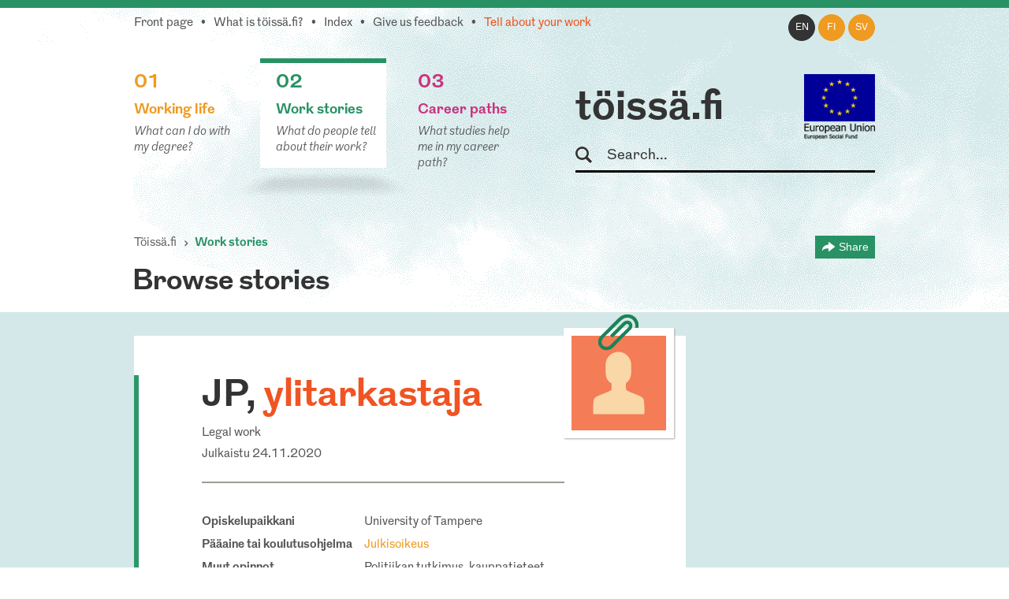

--- FILE ---
content_type: text/html; charset=utf-8
request_url: https://toissa.fi/en_US/work-stories/show/880
body_size: 21068
content:
<!DOCTYPE html>
<!--[if !IE]><!-->
<html lang="en-US" xml:lang="en-US"  prefix="og: http://ogp.me/ns#  fb: http://www.facebook.com/2008/fbml website: http://ogp.me/ns/website#">
<!--<![endif]-->
<!--[if IE 6 ]><html lang="en-US" class="ie ie6"><![endif]-->
<!--[if IE 7 ]><html lang="en-US" class="ie ie7"><![endif]-->
<!--[if IE 8 ]><html lang="en-US" class="ie ie8"><![endif]-->
<head>
<base href="https://toissa.fi/"><!--[if lte IE 6]></base><![endif]-->
<title>JP, ylitarkastaja &raquo; töissä.fi</title>
<meta name="viewport" content="width=device-width, initial-scale=1.0" />
<meta name="MobileOptimized" content="width" />
<meta name="description" content="Hae valmistumisen jälkeen rohkeasti tehtäviä, joihin haluat." />
<meta property="og:title" content="JP, ylitarkastaja" />
<meta property="og:type" content="website" />
<meta property="og:url" content="https://toissa.fi/work-stories/show/880" />
<link rel="image_src" href="themes/koutsiMain/images/share-silhouette.png" type="image/png" />
<meta property="og:image" content="themes/koutsiMain/images/share-silhouette.png" />
<meta property="og:image:type" content="image/png" />
<meta property="og:description" content="Hae valmistumisen jälkeen rohkeasti tehtäviä, joihin haluat." />
<meta property="og:site_name" content="töissä.fi" />
<meta property="og:locale" content="en_US" />

<!--[if lt IE 9]>
<script src="//html5shiv.googlecode.com/svn/trunk/html5.js"></script>
<![endif]-->

<link rel="shortcut icon" href="/favicon.ico" />
<link rel="apple-touch-icon" href="/_resources/themes/koutsiMain/images/apple-touch-icon.png?m=1636745650"/>

<script>
  var _paq = window._paq = window._paq || [];
  /* tracker methods like "setCustomDimension" should be called before "trackPageView" */
  _paq.push(['trackPageView']);
  _paq.push(['enableLinkTracking']);
  (function() {
    var u="https://matomo.floapps.com/";
    _paq.push(['setTrackerUrl', u+'matomo.php']);
    _paq.push(['setSiteId', '7']);
    var d=document, g=d.createElement('script'), s=d.getElementsByTagName('script')[0];
    g.async=true; g.src=u+'matomo.js'; s.parentNode.insertBefore(g,s);
  })();
</script>
<link rel="stylesheet" type="text/css" href="/_resources/themes/koutsiMain/css/main.css?m=1747317530">
</head>
<body class="StoriesPage no-sidebar en_US">
	<a class="screen-reader-text" href="/en_US/work-stories/show/880#main">Skip to main content</a>
	<div id="fb-root"></div>
	<div class="page-header">
	<header id="header" role="banner">
		<div class="container">
			<nav class="top-nav" role="navigation">
				<ul class="sub-nav en_US">
	
		<li class="link"><a href="/en_US/home-en-us">Front page</a></li>
	
	
		
			<li class="link"><a href="/en_US/about-service">What is töissä.fi?</a></li>
		
	
	
	
		
			<li class="link"><a href="/en_US/content-index">Index</a></li>
		
	
	
		
			<li class="link"><a href="/en_US/feedback">Give us feedback</a></li>
		
	
	
		
			<li class="link"><a href="/en_US/tell-us-about-your-work" class="red-text">Tell about your work</a></li>
		
	
</ul>

			</nav>
			<nav class="lang-nav">
	
		<ul>
			
				<li class="en-us active">
					<a href="/en_US/work-stories/
							show/880?pagetype=story
							"
						rel="alternate" hreflang="en"
						>en
					</a>
				</li>
			
				<li class="fi-fi ">
					<a href="/fi_FI/
							show/880?pagetype=story
							"
						rel="alternate" hreflang="fi"
						>fi
					</a>
				</li>
			
				<li class="sv-se ">
					<a href="/sv_SE/
							show/880?pagetype=story
							"
						rel="alternate" hreflang="sv"
						>sv
					</a>
				</li>
			
		</ul>
	
</nav>

			<div class="logo-box">
				<div class="logo-row">
					<strong class="logo"><a href="/en_US/home-en-us">töissä.fi</a></strong>
					<span class="logo-eu"><img src="/_resources/themes/koutsiMain/images/eu-rahasto-logo-en_US.png" alt="European Union, European Regional Development Fund, European Social Fund" width="90" height="84" /></span>
				</div>
				<form class="form-search" role="search" action="/en_US/search">
					<label for="search">Search</label>
					<input type="text" name="q" class="input-medium search-query" placeholder="Search..." id="search" />
					<button type="submit" class="btn screen-reader-text">Search</button>
				</form>
			</div>
			<nav role="navigation">
	<ul class="nav-select visible-phone" >
		<li class="li-frontpage"><a href="./">töissä.fi</a></li>
		
			<li class="link">
				<a href="/en_US/working-life">01 Working life</a>
			</li>
		
		
			<li class="current">
				<a href="/en_US/work-stories?Language=en_US">02 Work stories</a>
			</li>
		
		
			<li class="link">
				<a href="/en_US/career-paths">03 Career paths</a>
			</li>
		
	</ul>
</nav>
<img src="/_resources/themes/koutsiMain/images/menu-icon.png?m=1636745650" alt="menu" class="menu-icon visible-phone" width="17" height="11" />
<nav role="navigation">
	<ul class="nav hidden-phone">
		
			<li class="link">
				<a href="/en_US/working-life" class="yellow-text top-border">
					<strong><span class="pos">01</span><br />Working life</strong>
					<em>What can I do with my degree?</em>
				</a>
				<img src="/_resources/themes/koutsiMain/images/main-hover.png?m=1636745650" alt="" />
			</li>
		
		
			<li class="current">
				<a href="/en_US/work-stories?Language=en_US" class="green-text top-border">
					<strong><span class="pos">02</span><br />Work stories</strong>
					<em>What do people tell about their work?</em>
				</a>
				<img src="/_resources/themes/koutsiMain/images/main-hover.png?m=1636745650" alt="" />
			</li>
		
		
			<li class="link">
				<a href="/en_US/career-paths" class="pink-text top-border">
					<strong><span class="pos">03</span><br />Career paths</strong>
					<em>What studies help me in my career path?</em>
				</a>
				<img src="/_resources/themes/koutsiMain/images/main-hover.png?m=1636745650" alt="" />
			</li>
		
	</ul>
</nav>

		</div>
	</header>
</div>

	
	<main id="main" role="main">
		
		
<section class="container story-header">
	<nav class="navbar" role="navigation">
		<ol class="breadcrumb">
	<li><a href="/en_US/home-en-us">Töissä.fi</a></li>
	
	
	
	
	
		<li class="active"><a href="/en_US/work-stories">Work stories</a></li>
	
</ol>
		<div class="share-page-holder">
	<button class="share-page">
		Share
	</button>
	<div class="share-page-div">
		<p>Share this page...</p>
		<a href="http://twitter.com/intent/tweet?url=https://toissa.fiwork-stories/show/880">
			<img class="share-page-logo" src="/_resources/themes/koutsiMain/images/twitter-logo.png?m=1636745650" alt="Share on Twitter" width="29" height="24"/>on Twitter
		</a>
		<a href="http://www.linkedin.com/shareArticle?mini=true&url=https://toissa.fiwork-stories/show/880?LinkedIn&title=Work+stories&summary=What+do+people+tell+about+their+work%3F" target="_blank" >
			<img class="share-page-logo" src="/_resources/themes/koutsiMain/images/in-logo.png?m=1636745650" alt="Share on LinkedIn" width="29" height="29"/>on LinkedIn
		</a>
	</div>
</div>

	</nav>
	<h2>Browse stories</h2>
</section>
<section class="section stories">
	<div class="container">
		<div class="story-holder">
			<div class="row-fluid">
				<div class="story span9">
					<header>
						
							<div class="story-picture silhouette-icon silhouette-icon-large orange">
								<svg version="1.1" xmlns="http://www.w3.org/2000/svg" xmlns:xlink="http://www.w3.org/1999/xlink" x="0px" y="0px" viewBox="0 0 489.2 560" enable-background="new 0 0 489.2 560" xml:space="preserve" width="120" height="120">
	<path fill-rule="evenodd" clip-rule="evenodd" d="M395.9,464.9H244.6H93.3c0,0-2.5-79.5,5.7-92.3c9.1-14.3,39.6-23.2,69.9-35.9
		c30.2-12.7,32.8-17.1,32.8-17.1l0.2-24.5l0,0l0-0.8l0-3.9c0,0,0,0-0.1,0l0-7.9c0,0-7.6-4.3-11.6-7.9c0,0,0,0,0,0.1
		c-16.9-14.1-23.9-35.8-23.9-60.2v-42.1c0-42.7,33.9-77.2,75.8-77.2s75.8,34.6,75.8,77.2v42.1c0,22.3-4.8,42.4-19.6,56.5
		c-4.1,3.5-10.9,7.5-10.9,7.5l-0.4,12c0,0,0,0,0,0l0.3,29.2c0,0,2.6,4.4,32.8,17.1c30.3,12.7,60.8,21.6,69.9,35.9
		C398.3,385.5,395.9,464.9,395.9,464.9z"/>
</svg>
							</div>
						
						<img src="/_resources/themes/koutsiMain/images/paper-clip.png?m=1636745650" class="paper-clip" width="51" height="46" alt="" />
						<h1>JP, <span>ylitarkastaja</span></h1>
						<p>Legal work</p>
						<p class="published">Julkaistu 24.11.2020</p>
						<div class="table-holder">
							<table role="presentation">
								
									<tr>
										<td><strong>Opiskelupaikkani</strong></td>
										<td>University of Tampere</td>
									</tr>
								
								<tr>
									<td><strong>Pääaine tai koulutusohjelma</strong></td>
									<td><a href="/en_US/working-life/show/julkisoikeus" class="yellow-text">Julkisoikeus</a></td>
								</tr>
								<tr>
									<td><strong>Muut opinnot</strong></td>
									<td>Politiikan tutkimus, kauppatieteet</td>
								</tr>
				                
								<tr>
									<td><strong>Valmistumisvuosi</strong></td>
									<td>2020</td>
								</tr>
								
							</table>
						</div>
					</header>
					<div class="story-content-holder">
						<article>
							<div class="story-content">
								<p><strong>Tyypillinen työpäiväni:</strong> Hyvien etätyömahdollisuuksien takia työ valtaosin etätyötä, mutta koronaepidemian aikana luonnollisesti lähes täysin etätyötä. Päivittäinen työ koostuu pääasiassa esittelijänä toimimisesta, päätösten tekemisestä sekä muista asiantuntijatehtävistä. Työ sisältää jonkin verran kokouksia, koulutuksiin osallistumista ja yhteistyötä muiden asiantuntijoiden kanssa. Työ on erittäin itsenäistä ja tehtävässä korostuu vastuullisuus.</p>
								<p><strong>Tarvitsen työssäni seuraavia taitoja:</strong> lainopillinen tietämys, kirjoittaminen ja muut viestintätaidot, Monikulttuuriset yhteistyö- ja vuorovaikutustaidot, </p>
								<p><strong>Päädyin nykyiseen työhöni:</strong> Päädyin tehtävään, kun hain rohkeasti sellaista virkaa, jossa halusin työskennellä. </p>
								<p><strong>Näistä opinnoista on ollut minulle eniten hyötyä:</strong> Kieliopinnot: Kielistä erityisesti englanti, mutta myös ruotsin kielen taitoa on päässyt työssä hyödyntämään. Muiden kielten auttavakin kielitaito on hyödyksi. Erityinen tarve kyvylle tuottaa suomen kielellä kirjallista tekstiä. Kansainvälistymisopinnoista on ollut hyötyä.</p>
								<p><strong>Vinkkini samoista tehtävistä kiinnostuneille:</strong> Mene vaihtoon. Kokeile vapaavalintaisten kielikurssien avulla harvinaisempiakin kieliä. Panosta myös sivuaineiden opiskeluun, älä keskity pelkkään pääaineeseen. Panosta paljon harjoittelupaikan valitsemiseen ja sen hankintaan. Tampereen yliopistossa on vapaa sivuaineoikeus, ota siitä kaikki ilo irti ja opiskele vähimmäisvaatimuksien yli, jos opiskelutaidot riittävät. Opiskeluaikana kannattaa olla aktiivinen myös yliopistomaailman ulkopuolella. Hae valmistumisen jälkeen rohkeasti tehtäviä, joihin haluat.</p>
							</div>
						</article>
						<footer>
							<ul class="story-likes">
								<li><a href="https://twitter.com/share" class="twitter-share-button" data-lang=en-US data-count="vertical" data-related="anywhereTheJavascriptAPI"></a></li>
								<li><script type="application/javascript" src="//ajax.googleapis.com/ajax/libs/jquery/1.12.4/jquery.min.js"></script>
<script type="application/javascript" src="/assets/themes/koutsiMain/combined-5e0243d.js"></script>
<script type="application/javascript" src="/_resources/vendor/silverstripe/admin/client/dist/js/i18n.js?m=1744070124"></script>
<script type="application/javascript" src="/_resources/themes/koutsiMain/javascript/lang/en.js?m=1747317530"></script>
<script type="application/javascript" src="/_resources/themes/koutsiMain/javascript/storiesScript.js?m=1636745650"></script>
<script type="application/javascript">//<![CDATA[

var linkingPage = "/en_US/work-stories/All";
        
//]]></script>
<script type="application/javascript">//<![CDATA[

		jQuery(document).ready(function () {
    		if(jQuery(window).width() > 480) {
    			jQuery.get("/statistics/storiesViz?locale=en_US", function (data) {
    				jQuery("#stories-bars-container").html(data);
    				initStories();
    			});
            }
        });
        
//]]></script>
<script type="IN/Share" data-counter="top"></script></li>
							</ul>
							<div class="clear"></div>
						</footer>
					</div>
				</div>
			</div>
			<a href="/en_US/work-stories/show/880#" class="btn-prev"></a>
			<a href="/en_US/work-stories/show/880#" class="btn-next"></a>
		</div>
	</div>
</section>
<section class="section similar-stories single-story-similar-stories green-bg">
	<div class="container">
		<nav class="navbar" role="navigation">
			<ol class="breadcrumb">
	<li><a href="/en_US/home-en-us">Töissä.fi</a></li>
	
	
	
	
	
		<li class="active"><a href="/en_US/work-stories">Work stories</a></li>
	
</ol>
			<div class="share-page-holder">
	<button class="share-page">
		Share
	</button>
	<div class="share-page-div">
		<p>Share this page...</p>
		<a href="http://twitter.com/intent/tweet?url=https://toissa.fiwork-stories/show/880">
			<img class="share-page-logo" src="/_resources/themes/koutsiMain/images/twitter-logo.png?m=1636745650" alt="Share on Twitter" width="29" height="24"/>on Twitter
		</a>
		<a href="http://www.linkedin.com/shareArticle?mini=true&url=https://toissa.fiwork-stories/show/880?LinkedIn&title=Work+stories&summary=What+do+people+tell+about+their+work%3F" target="_blank" >
			<img class="share-page-logo" src="/_resources/themes/koutsiMain/images/in-logo.png?m=1636745650" alt="Share on LinkedIn" width="29" height="29"/>on LinkedIn
		</a>
	</div>
</div>

		</nav>
		<h2>More stories</h2>
		<div class="filters-container">
			<div class="row-fluid filters">
	<div class="span4">
		<label class="screen-reader-text" for="filter_MajorID">Select education</label>
		<select id="filter_MajorID"  name="MajorID" class="limitingStories">
		    <option value="0">Show all educations</option>
			
				<option  value="M42">Agrologi (AMK)</option>
			
				<option  value="M98">Aikuiskasvatus</option>
			
				<option  value="M492">Akvaattiset tieteet</option>
			
				<option  value="M101">Antropologia</option>
			
				<option  value="M615">Apuvälineteknikko (AMK): apuneuvoteknikko (AMK)</option>
			
				<option  value="M102">Arkeologia</option>
			
				<option  value="M103">Arkkitehtuuri</option>
			
				<option  value="M104">Automaatiotekniikka</option>
			
				<option  value="M4">Bioanalyytikko (AMK)</option>
			
				<option  value="M106">Biologia</option>
			
				<option  value="M107">Biomateriaalitekniikka</option>
			
				<option  value="M108">Biomekaniikka</option>
			
				<option  value="M109">Biotekniikka</option>
			
				<option  value="M113">Ekologia</option>
			
				<option  value="M114">Eksegetiikka</option>
			
				<option  value="M119">Eläinlääketiede</option>
			
				<option  value="M563">Elintarviketieteet</option>
			
				<option  value="M519">Elokuvataide</option>
			
				<option  value="M121">Energiatekniikka</option>
			
				<option  value="M122">Englannin kieli</option>
			
				<option  value="M532">Ensihoitaja (AMK)</option>
			
				<option  value="M124">Erityispedagogiikka</option>
			
				<option  value="M125">Espanjan kieli</option>
			
				<option  value="M21">Estenomi (AMK)</option>
			
				<option  value="M126">Farmasia</option>
			
				<option  value="M127">Filosofia</option>
			
				<option  value="M129">Folkloristiikka</option>
			
				<option  value="M131">Fysiikka</option>
			
				<option  value="M12">Fysioterapeutti (AMK)</option>
			
				<option  value="M133">Geologia</option>
			
				<option  value="M600">Geronomi (AMK)</option>
			
				<option  value="M134">Gerontologia ja kansanterveystiede</option>
			
				<option  value="M494">Graafinen suunnittelu</option>
			
				<option  value="M135">Hallintotiede</option>
			
				<option  value="M136">Hammaslääketiede</option>
			
				<option  value="M137">Historia</option>
			
				<option  value="M138">Hoitotiede</option>
			
				<option  value="M140">Hyvinvointitekniikka</option>
			
				<option  value="M142">Informaatiotutkimus</option>
			
				<option  value="M2">Insinööri (AMK), automaatiotekniikka</option>
			
				<option  value="M3">Insinööri (AMK), bio- ja elintarviketekniikka</option>
			
				<option  value="M28">Insinööri (AMK), konetekniikka</option>
			
				<option  value="M536">Insinööri (AMK), liikenneala</option>
			
				<option  value="M40">Insinööri (AMK), logistiikka</option>
			
				<option  value="M604">Insinööri (AMK), merenkulku</option>
			
				<option  value="M70">Insinööri (AMK), rakennustekniikka</option>
			
				<option  value="M589">Insinööri (AMK), rakennustekniikka ja yhdyskuntate…</option>
			
				<option  value="M540">Insinööri (AMK), sähkötekniikka</option>
			
				<option  value="M86">Insinööri (AMK), tietotekniikka</option>
			
				<option  value="M96">Insinööri (AMK), ympäristötekniikka</option>
			
				<option  value="M572">Insinööri (ylempi AMK), teknologiaosaamisen johtam…</option>
			
				<option  value="M143">Italian kieli</option>
			
				<option  value="M144">Johtaminen ja organisaatiot</option>
			
				<option  value="M464">Johtaminen ja organisaatiot</option>
			
				<option selected="selected" value="M145">Julkisoikeus</option>
			
				<option  value="M175">Kääntäminen ja tulkkaus</option>
			
				<option  value="M150">Kansainvälinen politiikka</option>
			
				<option  value="M151">Kansantaloustiede</option>
			
				<option  value="M152">Kansatiede</option>
			
				<option  value="M173">Käsityö</option>
			
				<option  value="M153">Kasvatuspsykologia</option>
			
				<option  value="M154">Kasvatustiede</option>
			
				<option  value="M319">Kauppatieteet</option>
			
				<option  value="M159">Kemia</option>
			
				<option  value="M460">Kemiantekniikka</option>
			
				<option  value="M160">Kieliteknologia</option>
			
				<option  value="M161">Kirjallisuus</option>
			
				<option  value="M163">Kirkkomusiikki</option>
			
				<option  value="M467">Konetekniikka</option>
			
				<option  value="M169">Kotitalous</option>
			
				<option  value="M32">Kuntoutuksen ohjaaja (AMK)</option>
			
				<option  value="M34">Kuvataiteilija (AMK)</option>
			
				<option  value="M186">Lääketiede</option>
			
				<option  value="M470">Laskentatoimi ja rahoitus</option>
			
				<option  value="M503">Liikuntabiologia</option>
			
				<option  value="M504">Liikuntatieteet</option>
			
				<option  value="M183">Logistiikka</option>
			
				<option  value="M184">Logopedia</option>
			
				<option  value="M185">Luokanopettajakoulutus</option>
			
				<option  value="M187">Maailman kulttuurien tutkimus</option>
			
				<option  value="M188">Maantiede</option>
			
				<option  value="M564">Maataloustieteet</option>
			
				<option  value="M191">Markkinointi</option>
			
				<option  value="M192">Matematiikka</option>
			
				<option  value="M474">Materiaalitekniikka</option>
			
				<option  value="M506">Matkailututkimus</option>
			
				<option  value="M92">Medianomi (AMK)</option>
			
				<option  value="M52">Metsätalousinsinööri (AMK)</option>
			
				<option  value="M194">Metsätieteet</option>
			
				<option  value="M199">Musiikkikasvatus</option>
			
				<option  value="M201">Musiikkitiede</option>
			
				<option  value="M202">Naistutkimus</option>
			
				<option  value="M508">Näyttelijäntyö</option>
			
				<option  value="M203">Ohjelmistotekniikka</option>
			
				<option  value="M480">Ohjelmistotuotanto</option>
			
				<option  value="M205">Oikeustiede</option>
			
				<option  value="M58">Optometristi (AMK)</option>
			
				<option  value="M209">Psykologia</option>
			
				<option  value="M210">Puunjalostustekniikka</option>
			
				<option  value="M71">Rakennusmestari (AMK)</option>
			
				<option  value="M211">Rakennustekniikka</option>
			
				<option  value="M213">Ranskan kieli</option>
			
				<option  value="M547">Restonomi (AMK), majoitus- ja ravitsemisala</option>
			
				<option  value="M49">Restonomi (AMK), matkailu</option>
			
				<option  value="M581">Restonomi (AMK), muu tai tuntematon ala</option>
			
				<option  value="M548">Restonomi (AMK), puhdistuspalvelu ja talousala</option>
			
				<option  value="M215">Ruotsin kieli</option>
			
				<option  value="M231">Sähkötekniikka</option>
			
				<option  value="M573">Sairaanhoitaja (ylempi AMK)</option>
			
				<option  value="M217">Saksan kieli</option>
			
				<option  value="M481">Slavistiikka ja baltologia</option>
			
				<option  value="M525">Solu- ja molekyylibiologia</option>
			
				<option  value="M482">Sosiaalipedagogiikka</option>
			
				<option  value="M222">Sosiaalipolitiikka</option>
			
				<option  value="M223">Sosiaalipsykologia</option>
			
				<option  value="M224">Sosiaalityö</option>
			
				<option  value="M225">Sosiologia</option>
			
				<option  value="M74">Sosionomi (AMK)</option>
			
				<option  value="M574">Sosionomi (AMK), sosiaaliala</option>
			
				<option  value="M575">Sosionomi (ylempi AMK), sosiaaliala</option>
			
				<option  value="M565">Soveltavat taloustieteet</option>
			
				<option  value="M510">Suomalais-ugrilaiset kielet ja kulttuurit</option>
			
				<option  value="M229">Suomen kieli</option>
			
				<option  value="M233">Taidehistoria</option>
			
				<option  value="M234">Taiteiden tutkimus</option>
			
				<option  value="M236">Talousmaantiede</option>
			
				<option  value="M388">Taloustiede</option>
			
				<option  value="M526">Tanssitaide</option>
			
				<option  value="M527">Teatteritaide</option>
			
				<option  value="M237">Teatteritiede</option>
			
				<option  value="M238">Teknillinen fysiikka ja matematiikka</option>
			
				<option  value="M512">Teollinen muotoilu</option>
			
				<option  value="M242">Teologia</option>
			
				<option  value="M570">Terveydenhoitaja (AMK)</option>
			
				<option  value="M244">Terveyshallintotiede</option>
			
				<option  value="M252">Tietojärjestelmätiede</option>
			
				<option  value="M250">Tietojenkäsittelytiede</option>
			
				<option  value="M251">Tietojohtaminen</option>
			
				<option  value="M254">Tietotekniikka</option>
			
				<option  value="M256">Tilastotiede</option>
			
				<option  value="M88">Toimintaterapeutti (AMK)</option>
			
				<option  value="M25">Tradenomi, kirjasto- ja informaatiopalvelut</option>
			
				<option  value="M550">Tradenomi, muu tai tuntematon ala</option>
			
				<option  value="M551">Tradenomi, talous, hallinto ja markkinointi</option>
			
				<option  value="M84">Tradenomi, tietojenkäsittely</option>
			
				<option  value="M90">Tradenomi, turvallisuusala</option>
			
				<option  value="M258">Tuotantotalous</option>
			
				<option  value="M260">Turvallisuustekniikka</option>
			
				<option  value="M262">Uskonnonpedagogiikka</option>
			
				<option  value="M263">Uskontotiede</option>
			
				<option  value="M266">Valtio-oppi</option>
			
				<option  value="M267">Varhaiskasvatus</option>
			
				<option  value="M268">Venäjän kieli</option>
			
				<option  value="M420">Vero-oikeus</option>
			
				<option  value="M270">Viestintä</option>
			
				<option  value="M518">Yhteiskuntahistoria</option>
			
				<option  value="M272">Yhteiskuntamaantiede</option>
			
				<option  value="M273">Yhteiskuntapolitiikka</option>
			
				<option  value="M688">Yhteiskuntatieteet</option>
			
				<option  value="M577">Yhteisöpedagogi (AMK)</option>
			
				<option  value="M530">Ympäristö- ja biotieteet</option>
			
				<option  value="M276">Ympäristöekologia</option>
			
				<option  value="M280">Ympäristönsuojelutiede</option>
			
				<option  value="M281">Ympäristöpolitiikka</option>
			
				<option  value="M23">Ympäristösuunnittelija (AMK)</option>
			
				<option  value="M282">Ympäristötekniikka</option>
			
				<option  value="M283">Ympäristötiede</option>
			
				<option  value="M284">Ympäristötiede ja -teknologia</option>
			
				<option  value="M285">Yrittäjyys</option>
			
				<option  value="M286">Yritysjuridiikka</option>
			
		</select>
	</div>
	<div class="span4">
	<label class="screen-reader-text" for="filter_SkillID">Select skill</label>
		<select id="filter_SkillID" name="SkillID" class="limitingStories">
		    <option value="0">Show all skills</option>
			
				<option  value="S814"></option>
			
				<option  value="S90"></option>
			
				<option  value="S114">-</option>
			
				<option  value="S88">.NET/C#</option>
			
				<option  value="S827">&quot;lehmän hermot ja norsun muisti&quot;</option>
			
				<option  value="S829">3D hahmottaminen ja kokoonpanoprosessin ymmärtämin…</option>
			
				<option  value="S833">3D-hahmottelukyky</option>
			
				<option  value="S332">3D-suunnittelu</option>
			
				<option  value="S997">861386</option>
			
				<option  value="S669">Ability to thrive under uncertainty</option>
			
				<option  value="S945">Academic writing</option>
			
				<option  value="S860">Administrativ förmåga</option>
			
				<option  value="S988">adope premiere pro</option>
			
				<option  value="S120">ahkeruus</option>
			
				<option  value="S170">aikataulutus</option>
			
				<option  value="S236">aineenhallinta</option>
			
				<option  value="S319">aineosaaminen</option>
			
				<option  value="S722">Ajan hallinta</option>
			
				<option  value="S364">ajanhallinta</option>
			
				<option  value="S1023">ajanhallinta ja omasta jaksamisesta huolehtiminen</option>
			
				<option  value="S1033">ajantasainen ammatillinen tietotaito</option>
			
				<option  value="S609">ajantasainen ammatillinen tietotaito ja omasta hyv…</option>
			
				<option  value="S463">ajantasalla pysyminen</option>
			
				<option  value="S225">ajatteleminen</option>
			
				<option  value="S679">Ajokortti + viherhoitotyökoneiden käyttötaito.</option>
			
				<option  value="S511">aktiivinen työote</option>
			
				<option  value="S368">aktiivisuus</option>
			
				<option  value="S326">alaspesifi tietous</option>
			
				<option  value="S516">aloitekyky</option>
			
				<option  value="S216">aluetuntemus</option>
			
				<option  value="S251">ammattitaito</option>
			
				<option  value="S1037">Analytical Problem-Solving (System-Level Thinking)</option>
			
				<option  value="S1004">Analytiskt tänkande</option>
			
				<option  value="S2">analyyttisyys</option>
			
				<option  value="S11">animointi</option>
			
				<option  value="S348">argumentointi</option>
			
				<option  value="S55">arkkitehtuuriin liittyvien suunnitteluohjelmien ha…</option>
			
				<option  value="S710">Arvostava vuorovaikutus</option>
			
				<option  value="S624">asiakaslähtöisyys</option>
			
				<option  value="S939">Asiakaslähtöisyys ja taito kohdata erilaisuutta</option>
			
				<option  value="S375">asiakaslähtöisyys: kuunteleminen</option>
			
				<option  value="S519">asiakaslähtöisyys: kuunteleminen, tiimityö, hyvä t…</option>
			
				<option  value="S721">Asiakaspalvelu</option>
			
				<option  value="S56">asiakaspalvelu- ja organisointitaidot</option>
			
				<option  value="S47">asiakaspalvelutaidot</option>
			
				<option  value="S616">asiakaspalvelutaitoa</option>
			
				<option  value="S699">asiakastuntemus</option>
			
				<option  value="S836">Asiakkaan kohtaaminen ja kuuntelu</option>
			
				<option  value="S634">Asiakkaan kuuleminen</option>
			
				<option  value="S627">asiakkaan tarpeiden kartoittaminen</option>
			
				<option  value="S524">asiakkaan tarpeiden kartoittaminen ja kommunikoint…</option>
			
				<option  value="S949">asiakkaiden kohtaaminen</option>
			
				<option  value="S218">asiakkaiden ymmärtäminen mitä he haluavat tietää.</option>
			
				<option  value="S95">asiakkuudenhallinta</option>
			
				<option  value="S410">asiantuntemus</option>
			
				<option  value="S238">asiantuntijuus</option>
			
				<option  value="S725">Asiaskaspalvelu</option>
			
				<option  value="S219">asioiden esittäminen palavereissa</option>
			
				<option  value="S264">asioiden jäsentämiskykyä, kykyä löytää asian ydin</option>
			
				<option  value="S915">Asioiden perustelu, miksi tehdään mitä tehdään</option>
			
				<option  value="S359">atk-taidot</option>
			
				<option  value="S656">Atk-tekniset taidot</option>
			
				<option  value="S160">att lyssna på kunden, både det som den säger och i…</option>
			
				<option  value="S770">Automaatio</option>
			
				<option  value="S418">avoimuus</option>
			
				<option  value="S313">avoin mieli</option>
			
				<option  value="S122">bisnesalueen osaaminen jne</option>
			
				<option  value="S683">brett kunskapsområde inom pappersteknik och polyme…</option>
			
				<option  value="S99">Business IT alignment</option>
			
				<option  value="S976">Codding skills</option>
			
				<option  value="S640">Communication</option>
			
				<option  value="S984">Communication skills</option>
			
				<option  value="S588">Copywriting</option>
			
				<option  value="S901">Creativity</option>
			
				<option  value="S783">Credibility</option>
			
				<option  value="S900">Critical thinking</option>
			
				<option  value="S586">CRM</option>
			
				<option  value="S1039">Cross-Team Communication &amp; Collaboration</option>
			
				<option  value="S923">Cultural diplomacy</option>
			
				<option  value="S670">Curiosity</option>
			
				<option  value="S981">CV:n viilaaminen</option>
			
				<option  value="S587">Data analysis</option>
			
				<option  value="S542">datatiede</option>
			
				<option  value="S149">delegointi</option>
			
				<option  value="S951">Design thinking</option>
			
				<option  value="S58">dialoginen kohtaaminen</option>
			
				<option  value="S753">Digitaidot ja tietotekninen osaaminen</option>
			
				<option  value="S702">Digiviestinnän perusosaaminen</option>
			
				<option  value="S360">diplomatia... (myynti on monesti asiakkaan ja tuot…</option>
			
				<option  value="S431">Dokumentointi</option>
			
				<option  value="S526">Editointi</option>
			
				<option  value="S731">Ehdottomasti tiimityö ja vuorovaikutus toisten ihm…</option>
			
				<option  value="S276">elastiset hermot</option>
			
				<option  value="S112">elektroniikka</option>
			
				<option  value="S419">empaattisuus</option>
			
				<option  value="S696">Empaattisuus, rohkeus, luovuus ja yksilöllisyys</option>
			
				<option  value="S708">Empatia</option>
			
				<option  value="S689">empatiakyky</option>
			
				<option  value="S835">Energiajärjestelmien tekninen tuntemus</option>
			
				<option  value="S311">energiamarkkinoiden tuntemus</option>
			
				<option  value="S4">englannin kielen taito</option>
			
				<option  value="S745">Englannin kieli</option>
			
				<option  value="S503">Englanninkielen taito (sekä suullinen että kirjall…</option>
			
				<option  value="S51">englanti</option>
			
				<option  value="S804">English</option>
			
				<option  value="S919">Ennakointi</option>
			
				<option  value="S925">ennakoitavuus</option>
			
				<option  value="S690">epävarmuuden sietokyky</option>
			
				<option  value="S372">esiintymistaidot</option>
			
				<option  value="S626">esiintymistaito</option>
			
				<option  value="S91">esimies- ja johtamistaidot</option>
			
				<option  value="S102">esimiestaidot</option>
			
				<option  value="S106">estimoinnit</option>
			
				<option  value="S279">etuustuntemus</option>
			
				<option  value="S282">excel</option>
			
				<option  value="S864">expertkunnande</option>
			
				<option  value="S275">finance</option>
			
				<option  value="S793">flexibilitet</option>
			
				<option  value="S785">flexibility</option>
			
				<option  value="S686">Förhandlingsförmåga</option>
			
				<option  value="S1003">Förmåga att lära sig nytt</option>
			
				<option  value="S767">förmåga att se helheter och samband</option>
			
				<option  value="S567">förmåga att uppträda</option>
			
				<option  value="S393">fysiologian osaaminen</option>
			
				<option  value="S66">fyysinen valmennus</option>
			
				<option  value="S784">Goal-oriented</option>
			
				<option  value="S766">god förmåga att kommunicera</option>
			
				<option  value="S819">god förmåga att kommunicera både muntligt och skri…</option>
			
				<option  value="S582">God självkännedom</option>
			
				<option  value="S636">goda kommunikationsfärdigheter</option>
			
				<option  value="S595">Google-haut</option>
			
				<option  value="S344">graafisen alan työkalujen (ohjelmistojen) käyttö</option>
			
				<option  value="S254">häiriöiden ja keskeytysten sietokykyä</option>
			
				<option  value="S592">hallinnollinen osaaminen</option>
			
				<option  value="S499">halu oppia</option>
			
				<option  value="S822">halua auttaa</option>
			
				<option  value="S399">hankehallinto</option>
			
				<option  value="S226">havainnoiminen</option>
			
				<option  value="S892">havainnoiminen ja analyytisyys</option>
			
				<option  value="S73">henkilöstasiat</option>
			
				<option  value="S406">henkilöstöjohtaminen</option>
			
				<option  value="S912">Herkkyys</option>
			
				<option  value="S904">High energy</option>
			
				<option  value="S881">hinnoittelu</option>
			
				<option  value="S875">hmmmm</option>
			
				<option  value="S1010">Hoidan kuten haluaisin itseäni hoidettavan</option>
			
				<option  value="S241">huolellisuus</option>
			
				<option  value="S234">huumorintaju</option>
			
				<option  value="S277">hyvä fyysinen kunto</option>
			
				<option  value="S242">hyvä kielikorva</option>
			
				<option  value="S914">Hyvä kommunikaatio</option>
			
				<option  value="S189">hyvä muisti, musiikin tietämys, kielitaito</option>
			
				<option  value="S680">Hyvä paineensietokyky</option>
			
				<option  value="S532">hyvä silmä</option>
			
				<option  value="S456">hyvä suomen kieli</option>
			
				<option  value="S831">Hyvä suullinen ja kirjallinen kielitaito</option>
			
				<option  value="S723">hyvät esiintymistaidot</option>
			
				<option  value="S480">hyvät hermot</option>
			
				<option  value="S701">hyvät ilmaisu- ja vuorovaikutustaidot</option>
			
				<option  value="S736">Hyvät sosiaaliset taidot</option>
			
				<option  value="S374">hyvät vuorovaikutustaidot</option>
			
				<option  value="S540">hyvät yhteistyö- ja vuorovaikutustaidot</option>
			
				<option  value="S327">hyvät yhteistyötaidot</option>
			
				<option  value="S1001">i</option>
			
				<option  value="S599">ideoiden myyminen</option>
			
				<option  value="S18">ideointi</option>
			
				<option  value="S1017">Ihmisen anatomia</option>
			
				<option  value="S622">ihmisen kohtaaminen</option>
			
				<option  value="S715">Ihmisen kohtaamisen taidot</option>
			
				<option  value="S40">ihmissuhdetaidot</option>
			
				<option  value="S155">ihmisten johtaminen</option>
			
				<option  value="S458">Ihmisten johtaminen ja motivointi</option>
			
				<option  value="S401">ihmisten kohtaaminen</option>
			
				<option  value="S268">ihmistuntemus</option>
			
				<option  value="S328">ilmaisutaito</option>
			
				<option  value="S641">Independency</option>
			
				<option  value="S366">innokkuus</option>
			
				<option  value="S716">Innostaminen</option>
			
				<option  value="S318">innostavuus</option>
			
				<option  value="S717">innostuneisuus</option>
			
				<option  value="S341">innostus</option>
			
				<option  value="S198">innostus kehittää ja edistää muutosta</option>
			
				<option  value="S807">Innovaatiojärjestelmät</option>
			
				<option  value="S61">innovointi</option>
			
				<option  value="S808">instrumentin ammattitaitoinen käsittely</option>
			
				<option  value="S778">Interest</option>
			
				<option  value="S484">intohimo</option>
			
				<option  value="S566">intresse</option>
			
				<option  value="S975">IT background</option>
			
				<option  value="S17">it-taidot</option>
			
				<option  value="S199">itsekuri</option>
			
				<option  value="S291">itsenäinen päätöksenteko</option>
			
				<option  value="S33">itsenäisyys</option>
			
				<option  value="S255">itseni johtamista (aikataulut, tehtävien priorisoi…</option>
			
				<option  value="S548">itsensä johtaminen</option>
			
				<option  value="S363">itsensä johtamisen taidot (aikataulut, tehtävien p…</option>
			
				<option  value="S449">itsensä motivoiminen</option>
			
				<option  value="S260">itseohjautuvuus</option>
			
				<option  value="S633">jämäkkyys</option>
			
				<option  value="S35">järjestelmällisyys</option>
			
				<option  value="S147">järjestelykyky</option>
			
				<option  value="S325">järjestötoiminnan tuntemus</option>
			
				<option  value="S342">jätevedenpuhdistusprosessin hallinta</option>
			
				<option  value="S210">jatkuva omien tietojen päivittäminen</option>
			
				<option  value="S228">jatkuva oppiminen</option>
			
				<option  value="S999">JavaScript</option>
			
				<option  value="S832">Johdonmukaisuus</option>
			
				<option  value="S865">Johtajuus</option>
			
				<option  value="S69">johtaminen</option>
			
				<option  value="S1025">Johtaminen ihmisten kautta</option>
			
				<option  value="S720">Johtamisen perustaidot</option>
			
				<option  value="S729">Joustaminen</option>
			
				<option  value="S158">joustavuus</option>
			
				<option  value="S258">joustavuus, kompromissien teko</option>
			
				<option  value="S204">julkinen esiintyminen</option>
			
				<option  value="S535">kääntämis- ja oikolukuosaaminen, käännösteknologia</option>
			
				<option  value="S388">käden taidot</option>
			
				<option  value="S527">Kaikki mahdollinen kielitaito</option>
			
				<option  value="S334">kaivosalan vaatimusten ja tarpeiden ymmärtäminen</option>
			
				<option  value="S765">Kansainvälinen ote ja kielitaito</option>
			
				<option  value="S252">kärsivällisyys</option>
			
				<option  value="S182">kärsivällisyys, lukutaito</option>
			
				<option  value="S877">Kattila- ja polttotekniikan tuntemus</option>
			
				<option  value="S394">kaupallinen osaaminen</option>
			
				<option  value="S312">käytännönläheisyys</option>
			
				<option  value="S812">Käytettävyyssuunnittelu</option>
			
				<option  value="S247">käyttäjän näkökulman hahmottaminen</option>
			
				<option  value="S248">käyttöliittymien tuntemus</option>
			
				<option  value="S391">kehittämishalu</option>
			
				<option  value="S494">kehittämisosaaminen</option>
			
				<option  value="S1026">Kehittämisote</option>
			
				<option  value="S223">kehitys- ja kehittämisosaaminen</option>
			
				<option  value="S1015">Kehityshalukkuus</option>
			
				<option  value="S335">kekseliäisyys</option>
			
				<option  value="S333">kemian osaaminen</option>
			
				<option  value="S305">keskeneräisyyden sietäminen</option>
			
				<option  value="S405">keskittyminen</option>
			
				<option  value="S818">Keskittymiskyky</option>
			
				<option  value="S955">kestävyys</option>
			
				<option  value="S222">kielen hallinta ja yleissivistys</option>
			
				<option  value="S395">kielet</option>
			
				<option  value="S187">kieli- ja kirjoitustaidot</option>
			
				<option  value="S468">kieli- ja kirjoitustaidot, myös suomen kieli</option>
			
				<option  value="S30">kieli- ja tietotekniikkataidot</option>
			
				<option  value="S703">kielitaidot</option>
			
				<option  value="S42">kielitaidot ja asiakaspalvelutaidot</option>
			
				<option  value="S36">kielitaito</option>
			
				<option  value="S358">kielitaito (saksa, englanti, ruotsi)</option>
			
				<option  value="S380">kielitaito, kaikki osaaminen tulee käyttöön</option>
			
				<option  value="S245">kielitaito: suomi, ruotsi, englanti</option>
			
				<option  value="S451">kiinnostuminen kielestä, kirjallisuudesta ja kirjo…</option>
			
				<option  value="S517">Kiinnostus &quot;kaikkeen&quot;</option>
			
				<option  value="S1021">Kiinnostus ja halu selvittää asioita ja auttaa</option>
			
				<option  value="S730">Kiireen- ja keskeneräisyyden sietokyky</option>
			
				<option  value="S694">Kipupsykologinen erityisosaaminen</option>
			
				<option  value="S424">kirjallinen viestintä</option>
			
				<option  value="S950">kirjalliset taidot</option>
			
				<option  value="S650">kirjanpidon osaaminen</option>
			
				<option  value="S508">kirjasto-osaaminen</option>
			
				<option  value="S25">kirjoittaminen</option>
			
				<option  value="S409">kirjoittaminen ja muut viestintätaidot</option>
			
				<option  value="S6">kirjoitustaito</option>
			
				<option  value="S27">kiteytys</option>
			
				<option  value="S367">kliininen osaaminen</option>
			
				<option  value="S816">Kodin puhtaanapito</option>
			
				<option  value="S750">Kohtaamistaito</option>
			
				<option  value="S179">kohteliaisuus</option>
			
				<option  value="S664">Kokemus alalta</option>
			
				<option  value="S655">Kokemus tietojärjestelmien suunnittelusta</option>
			
				<option  value="S1008">Kokemus vuorotyöstä</option>
			
				<option  value="S231">kokemusta lastensuojelusta</option>
			
				<option  value="S493">Kokonaiskuvan hallinta</option>
			
				<option  value="S590">kokonaiskuvan miettiminen</option>
			
				<option  value="S52">kokonaisuuksien hahmottaminen</option>
			
				<option  value="S403">kokonaisuuksien hahmottaminen ja samalla yksityisk…</option>
			
				<option  value="S916">Kokonaisuuksien hahmottamista ja asiayhteyksien ym…</option>
			
				<option  value="S515">kokonaisuuksien hallinta</option>
			
				<option  value="S545">Kokoustekniikka</option>
			
				<option  value="S308">kolmiulotteinen hahmotuskyky</option>
			
				<option  value="S643">Kommunikaatio</option>
			
				<option  value="S104">kommunikaatiotaidot</option>
			
				<option  value="S763">kommunikointi</option>
			
				<option  value="S764">Kommunikointitaidot</option>
			
				<option  value="S695">Kongitiivisen psykoterapian menetelmät</option>
			
				<option  value="S960">konsultti</option>
			
				<option  value="S185">koordinointitaito</option>
			
				<option  value="S129">korkeakoulusektori</option>
			
				<option  value="S128">koulutusjärjestelmän tuntemus</option>
			
				<option  value="S417">kriittinen ajattelu</option>
			
				<option  value="S938">kritiskt tänkande</option>
			
				<option  value="S110">KTM / tietojärjestelmätiede</option>
			
				<option  value="S250">kuunteleminen</option>
			
				<option  value="S617">Kuuntelemisen taito</option>
			
				<option  value="S625">kuuntelutaito</option>
			
				<option  value="S948">kvantitatiivinen osaaminen</option>
			
				<option  value="S754">Kyky etsiä tietoa</option>
			
				<option  value="S39">kyky hallita kokonaisuuksia</option>
			
				<option  value="S479">kyky hallita laajoja kokonaisuuksia ja tehdä nopei…</option>
			
				<option  value="S843">kyky hoitaa useita asioita päällekkäin</option>
			
				<option  value="S452">kyky innostaa oppilaita kiinnostumaan kielestä, ki…</option>
			
				<option  value="S760">Kyky itsenäiseen työhön</option>
			
				<option  value="S553">kyky itsenäiseen työskentelyyn</option>
			
				<option  value="S286">kyky jäsennellä asiat helposti ymmärrettäviksi</option>
			
				<option  value="S654">Kyky jäsentää uutta tietoa</option>
			
				<option  value="S453">kyky kannustaa kehittyvää nuorta</option>
			
				<option  value="S497">kyky kehittyä ja oppia uutta jatkuvasti</option>
			
				<option  value="S315">kyky kiteyttää olennainen</option>
			
				<option  value="S921">Kyky ohjeistaa selkeästi</option>
			
				<option  value="S462">kyky olla hyödyksi muille</option>
			
				<option  value="S292">kyky olla läsnä monella tapaa</option>
			
				<option  value="S920">Kyky olla tekemättä asioita Jotka muut voivat tehd…</option>
			
				<option  value="S98">kyky omaksua uusia tietoteknisiä järjestelmiä</option>
			
				<option  value="S150">kyky oppia itsenäisesti uutta</option>
			
				<option  value="S775">Kyky oppia nopeasti</option>
			
				<option  value="S1030">Kyky oppia nopeasti ja uutta</option>
			
				<option  value="S159">kyky oppia uutta</option>
			
				<option  value="S294">kyky osata ottaa asiat puheeksi</option>
			
				<option  value="S642">Kyky saattaa asiat päätökseen</option>
			
				<option  value="S918">Kyky selvittää asioita</option>
			
				<option  value="S191">kyky selviytyä eri tilanteista ja nopeus tehdä eri…</option>
			
				<option  value="S392">kyky tarkastella asioita eri näkökulmista</option>
			
				<option  value="S387">kyky tavoittaa ihminen keskusteluyhteyteen ja saad…</option>
			
				<option  value="S698">kyky tehdä nopeita perusteltuja ratkaisuja</option>
			
				<option  value="S293">kyky toimia eri ikäisten kanssa</option>
			
				<option  value="S337">kyky toimia itsenäisesti</option>
			
				<option  value="S693">Kyky toimia kansainvälisesti</option>
			
				<option  value="S167">kyky tulla toimeen erilaisten ihmisten kanssa</option>
			
				<option  value="S289">kyky työskennellä erilaisten ihmisten kanssa</option>
			
				<option  value="S549">kyky ymmärtää eri kulttuurien tapoja kommunikoida …</option>
			
				<option  value="S416">kykyä hahmottaa asioita monista eri näkökulmista</option>
			
				<option  value="S505">Kykyä hallita suurta määrää tietoa ja laajoja koko…</option>
			
				<option  value="S873">Kykyä hallita tietoa ja kokonaisuuksia, mutta kesk…</option>
			
				<option  value="S151">kykyä lähestyä tehtäviä  uusista näkökulmista</option>
			
				<option  value="S841">Kylmäpäisyys</option>
			
				<option  value="S803">Kyseenalaistamisen taidot</option>
			
				<option  value="S408">laaja asiantuntemus ympäristöasioista</option>
			
				<option  value="S610">laaja-alainen ajattelu</option>
			
				<option  value="S384">laaja-alainen, kokoava ajattelu</option>
			
				<option  value="S233">laajaa kokemusta päätöksenteosta kunnalliselämän p…</option>
			
				<option  value="S157">laajojen asiakokonaisuuksien nopea omaksuminen ja …</option>
			
				<option  value="S742">Laajojen kokonaisuuksien hahmottaminen</option>
			
				<option  value="S197">laajojen kokonaisuuksien hallinta</option>
			
				<option  value="S891">lääkeaineiden ja sairauksien tunteminen</option>
			
				<option  value="S550">laatu</option>
			
				<option  value="S993">Laboratorioturvallisuus</option>
			
				<option  value="S681">lähdekriittisyys</option>
			
				<option  value="S229">lainopillinen tietämys</option>
			
				<option  value="S217">lainsäädännön soveltaminen</option>
			
				<option  value="S932">lainsäädännön tuntemus</option>
			
				<option  value="S697">laintuntemus</option>
			
				<option  value="S206">laitehallinta</option>
			
				<option  value="S621">Lakien tuntemus</option>
			
				<option  value="S507">Lankojen pitäminen &quot;käsissä&quot;</option>
			
				<option  value="S329">lapsilähtöinen ajattelutapa</option>
			
				<option  value="S982">Leadership</option>
			
				<option  value="S826">Lehmän hermot</option>
			
				<option  value="S161">lekfullhet i utformande av innovativa metoder och …</option>
			
				<option  value="S899">Liike</option>
			
				<option  value="S94">liiketoiminnan kehittäminen</option>
			
				<option  value="S600">liiketoiminnan ymmärtäminen</option>
			
				<option  value="S457">liiketoimintaosaaminen &gt; kannattavuus</option>
			
				<option  value="S842">Liiketoimintaymmärrys</option>
			
				<option  value="S404">liikevoiton maksimointi</option>
			
				<option  value="S594">Linux-osaaminen</option>
			
				<option  value="S1038">Linux/Python Based Testing &amp; Automation Skills</option>
			
				<option  value="S190">lisäksi virheetön äänenkäyttö</option>
			
				<option  value="S195">logistiset taidot</option>
			
				<option  value="S246">looginen ajattelu</option>
			
				<option  value="S487">loogisuus</option>
			
				<option  value="S224">lukeminen</option>
			
				<option  value="S743">Luonnontieteet</option>
			
				<option  value="S713">Luova ajattelu</option>
			
				<option  value="S26">luova ideointi</option>
			
				<option  value="S41">luova ongelmanratkaisukyky</option>
			
				<option  value="S740">luovat ongelmanratkaisutaidot</option>
			
				<option  value="S3">luovuus</option>
			
				<option  value="S470">luovuus ja mielikuvitus</option>
			
				<option  value="S726">Luovuus, ideointi, kokonaisuuksien hahmottaminen</option>
			
				<option  value="S461">Luovuus, visuaalisuus</option>
			
				<option  value="S940">Luovuutta ja rohkeutta toteuttaa vähän hullujakin …</option>
			
				<option  value="S278">maalaisjärki</option>
			
				<option  value="S220">määrätietoisuus</option>
			
				<option  value="S274">management</option>
			
				<option  value="S687">Männsikokännande</option>
			
				<option  value="S628">manuaaliset taidot</option>
			
				<option  value="S790">marketing</option>
			
				<option  value="S547">markkinoinnin tuntemus</option>
			
				<option  value="S227">matematiikka</option>
			
				<option  value="S330">materiaalitekniikka</option>
			
				<option  value="S866">Microsoft Office</option>
			
				<option  value="S49">Microsoft osaaminen</option>
			
				<option  value="S954">Mielenterveys osaaminen</option>
			
				<option  value="S284">mielikuvitus</option>
			
				<option  value="S29">moitteeton äidinkieli</option>
			
				<option  value="S992">Molekyylibiologia</option>
			
				<option  value="S60">monialaisuus</option>
			
				<option  value="S306">monikulttuurisessa ympäristössä toimiminen</option>
			
				<option  value="S504">Monikulttuuriset yhteistyö- ja vuorovaikutustaidot</option>
			
				<option  value="S171">monipuolisuus</option>
			
				<option  value="S1032">Motivation to learn</option>
			
				<option  value="S196">multitasking</option>
			
				<option  value="S331">muovitekniikka</option>
			
				<option  value="S971">Musiikillinen näkemys</option>
			
				<option  value="S961">musiikillinen osaaminen</option>
			
				<option  value="S156">musiikkialan tuntemus ja tietämys</option>
			
				<option  value="S202">muutoksenhallinta</option>
			
				<option  value="S828">muutoskyky</option>
			
				<option  value="S888">Muutoskyvykkyys</option>
			
				<option  value="S700">myyntiosaaminen</option>
			
				<option  value="S719">Myyntitaidot</option>
			
				<option  value="S175">näkemys</option>
			
				<option  value="S589">Neuvottelu- ja kommunikointitaidot</option>
			
				<option  value="S101">neuvottelu- ja myyntitaidot</option>
			
				<option  value="S81">neuvottelutaidot</option>
			
				<option  value="S180">nopeus</option>
			
				<option  value="S647">Nopeus ja tehokkuus</option>
			
				<option  value="S269">numerotarkkuus</option>
			
				<option  value="S239">ohjaaminen</option>
			
				<option  value="S362">ohjaamisen taidot, kyky tulla toimeen erilaisten i…</option>
			
				<option  value="S116">ohjaukselliset ja tietoteknilliset taidot</option>
			
				<option  value="S929">Ohjaus- ja motivointitaidot</option>
			
				<option  value="S735">Ohjaus- ja neuvontatyö</option>
			
				<option  value="S733">ohjausosaaminen</option>
			
				<option  value="S429">ohjaustaidot</option>
			
				<option  value="S288">ohjaustaidot ja opetustaidot</option>
			
				<option  value="S867">Ohjeiden soveltaminen käytäntöön</option>
			
				<option  value="S806">Ohjelmisto-osaaminen</option>
			
				<option  value="S543">ohjelmistotekniikka</option>
			
				<option  value="S89">ohjelmistotuotanto</option>
			
				<option  value="S77">ohjelmointi</option>
			
				<option  value="S97">ohjelmointi- ja tietokantaosaaminen</option>
			
				<option  value="S718">Ohjelmointitaidot</option>
			
				<option  value="S839">oikeakielisyys</option>
			
				<option  value="S314">oikeat ja turvalliset laboratoriotyötavat</option>
			
				<option  value="S437">oivaltaminen</option>
			
				<option  value="S1036">Olen vesan pituinen</option>
			
				<option  value="S445">olennaisen tunnistaminen, kiteyttäminen</option>
			
				<option  value="S572">oma ajattelu</option>
			
				<option  value="S536">oma aktiivisuus ja kysely</option>
			
				<option  value="S67">oma-aloitteisuus</option>
			
				<option  value="S237">oman alan tuntemus</option>
			
				<option  value="S352">oman alueen hoitotyön substanssin ymmärtämistä</option>
			
				<option  value="S751">Oman organisaation toimintojen hyvä tuntemus</option>
			
				<option  value="S303">oman työn johtaminen</option>
			
				<option  value="S482">oman työn ohjaus</option>
			
				<option  value="S297">omatoimisuus</option>
			
				<option  value="S162">omforma teori till praktik</option>
			
				<option  value="S121">omien työtehtävien suunnittelu</option>
			
				<option  value="S31">ongelmanratkaisu</option>
			
				<option  value="S872">Ongelmanratkaisu ja päätöksenteko</option>
			
				<option  value="S177">ongelmanratkaisu- ja organisointitaidot</option>
			
				<option  value="S541">ongelmanratkaisu, toimittajaohjaus ja päätöksentek…</option>
			
				<option  value="S779">ongelmanratkaisukyky</option>
			
				<option  value="S879">Ongelmanratkonta</option>
			
				<option  value="S614">ongelmaratkaisutaitoa</option>
			
				<option  value="S649">Opetettavan asian substanssin hallitseminen</option>
			
				<option  value="S671">Opetuksen hallinta</option>
			
				<option  value="S712">opiskelijoiden ohjaus</option>
			
				<option  value="S421">opiskelumotivaatio</option>
			
				<option  value="S420">opiskelutaidot</option>
			
				<option  value="S381">oppiaineen hallinta</option>
			
				<option  value="S648">Oppilaan ymmärtäminen</option>
			
				<option  value="S45">oppilaslähtöinen opetus</option>
			
				<option  value="S755">Oppimiskyky</option>
			
				<option  value="S761">Organisaatiokyky</option>
			
				<option  value="S570">Organisationsförmåga</option>
			
				<option  value="S862">Organisointi</option>
			
				<option  value="S749">Organisointi (esim. kalenterinhallinta)</option>
			
				<option  value="S214">organisointi ja koordinointi</option>
			
				<option  value="S21">organisointi- ja fasilitointikyky; projektien hall…</option>
			
				<option  value="S22">organisointikyky</option>
			
				<option  value="S714">Organisointitaidot</option>
			
				<option  value="S172">osaaminen/halu opettaa</option>
			
				<option  value="S908">Osallisuuden ja toimijuuden vahvistaminen</option>
			
				<option  value="S64">osteopatia</option>
			
				<option  value="S62">osteopatia ja yrityksen luotsaaminen</option>
			
				<option  value="S63">ostopaattiset menetelmien hallinta ja asiakaspalve…</option>
			
				<option  value="S986">other</option>
			
				<option  value="S350">päämäärätietoisuus</option>
			
				<option  value="S148">päätöksentekokyky</option>
			
				<option  value="S978">päihde- ja mielenterveystyön osaaminen</option>
			
				<option  value="S936">paikkatieto</option>
			
				<option  value="S370">paineensietokyky</option>
			
				<option  value="S355">paineensietokyky ja kyky sopeutua muutoksiin nopea…</option>
			
				<option  value="S973">Paineensietokykyä</option>
			
				<option  value="S186">palveluhalukkuus</option>
			
				<option  value="S59">palveluiden tunteminen</option>
			
				<option  value="S909">Palvelujärjestelmän tuntemus</option>
			
				<option  value="S931">palveluohjaus</option>
			
				<option  value="S84">palvelutuotanto</option>
			
				<option  value="S817">Passion for research</option>
			
				<option  value="S792">patience</option>
			
				<option  value="S757">pedagogiikka</option>
			
				<option  value="S115">pedagogiset taidot</option>
			
				<option  value="S265">pedagogista osaamista/ajattelutapaa</option>
			
				<option  value="S272">perehtyneisyys oikeudenalaan</option>
			
				<option  value="S613">perhetyö</option>
			
				<option  value="S1011">Perushoitoa , syöttämistä</option>
			
				<option  value="S320">perusohjelmien sujuva käyttö</option>
			
				<option  value="S430">perustelu</option>
			
				<option  value="S998">Photoshop</option>
			
				<option  value="S13">piirtäminen</option>
			
				<option  value="S732">Pitkä pinna ;)</option>
			
				<option  value="S606">pitkäjännitteisyys</option>
			
				<option  value="S211">pitkäjänteisyys</option>
			
				<option  value="S213">pitkän tähtäimen suunnittelu</option>
			
				<option  value="S637">planering</option>
			
				<option  value="S673">PLM system knowledge</option>
			
				<option  value="S596">politisk näsa</option>
			
				<option  value="S485">porukkahenki</option>
			
				<option  value="S481">positiivinen asenne</option>
			
				<option  value="S738">Positiivinen ja ratkaisukeskeinen asenne</option>
			
				<option  value="S597">positiv framtidstro</option>
			
				<option  value="S612">potilastyö</option>
			
				<option  value="S620">Pragmaattisuus</option>
			
				<option  value="S105">priorisointi</option>
			
				<option  value="S820">Prioritering</option>
			
				<option  value="S343">proaktiivisuus</option>
			
				<option  value="S863">problemlösningsförmåga</option>
			
				<option  value="S937">producera text</option>
			
				<option  value="S947">Produktionsförståelse</option>
			
				<option  value="S674">Programming skills</option>
			
				<option  value="S924">Project Management</option>
			
				<option  value="S1002">Projekthantering</option>
			
				<option  value="S299">projektin suunnittelu-, toteutus-, talous- ja arvi…</option>
			
				<option  value="S205">projektinhallinta</option>
			
				<option  value="S32">projektiosaaminen</option>
			
				<option  value="S76">prosessiajattelu</option>
			
				<option  value="S830">Prosessijohtaminen</option>
			
				<option  value="S285">prosessikonsultointi</option>
			
				<option  value="S645">psykologinen ja psykoterapeuttinen asiantuntijuus</option>
			
				<option  value="S386">psykologinen silmä</option>
			
				<option  value="S688">Psykologiskt öga</option>
			
				<option  value="S644">psyykkinen joustavuus</option>
			
				<option  value="S789">Public Cloud Knowledge</option>
			
				<option  value="S1034">Puhekyky</option>
			
				<option  value="S174">puhumisen taidot</option>
			
				<option  value="S317">punaisen langan löytäminen asiakkaan tarinasta</option>
			
				<option  value="S692">Rahoitusalan osaaminen</option>
			
				<option  value="S1022">Rakennustekninen osaaminen</option>
			
				<option  value="S79">raportointi</option>
			
				<option  value="S607">Raportointitaidot</option>
			
				<option  value="S709">Ratkaisukeskeisyys</option>
			
				<option  value="S941">Ratkaisukeskeisyyttä</option>
			
				<option  value="S667">rauhallisuus</option>
			
				<option  value="S905">Ready to take that extra step</option>
			
				<option  value="S870">rehellisyys</option>
			
				<option  value="S257">rehellisyys, ellet tiedä jotain, niin sano se.</option>
			
				<option  value="S235">reiluus</option>
			
				<option  value="S944">Rekrytointi</option>
			
				<option  value="S777">Research skills</option>
			
				<option  value="S12">rigaus</option>
			
				<option  value="S874">riskinsietokyky</option>
			
				<option  value="S977">Robot framework</option>
			
				<option  value="S240">rohkeus</option>
			
				<option  value="S618">Rohkeus etsiä erilaisia polkuja</option>
			
				<option  value="S261">rohkeus kokeilla</option>
			
				<option  value="S510">Rohkeus. Rohkeus epäonnistua. Ja rohkeus onnistua.</option>
			
				<option  value="S815">Ruoanvalmistus</option>
			
				<option  value="S917">Ruokavalioiden ja allergioiden tuntemus</option>
			
				<option  value="S1009">Ruotsin kieli</option>
			
				<option  value="S1040">Ruotsin osaaminen</option>
			
				<option  value="S672">Ryhmän hallinta</option>
			
				<option  value="S262">ryhmänohjaus</option>
			
				<option  value="S811">ryhmätyöskenty</option>
			
				<option  value="S50">ryhmätyöskentytaidot</option>
			
				<option  value="S752">Ryhmätyötaidot</option>
			
				<option  value="S322">saada aikaan tuloksia</option>
			
				<option  value="S769">Sähköoppi</option>
			
				<option  value="S638">sakkunskap</option>
			
				<option  value="S668">Sales and consulting skills</option>
			
				<option  value="S565">samarbetsförmåga</option>
			
				<option  value="S1031">Self-management</option>
			
				<option  value="S446">selkeä kirjallinen ja suullinen ilmaisu</option>
			
				<option  value="S454">selvä artikulointi</option>
			
				<option  value="S980">Selvitystyö</option>
			
				<option  value="S952">Service design</option>
			
				<option  value="S184">silmää kuville, (epä)täydellisyyden sietäminen</option>
			
				<option  value="S422">sinnikkyys</option>
			
				<option  value="S203">sisällöntuotanto</option>
			
				<option  value="S396">sisu</option>
			
				<option  value="S349">sitkeys</option>
			
				<option  value="S583">Sociala färdighet</option>
			
				<option  value="S639">Software</option>
			
				<option  value="S28">some-taidot</option>
			
				<option  value="S164">sopeutuvuutta eri tilanteisiin.</option>
			
				<option  value="S635">Sosiaalialan ammattitaito</option>
			
				<option  value="S44">sosiaalinen kanssakäyminen</option>
			
				<option  value="S7">sosiaaliset taidot</option>
			
				<option  value="S109">sosiaaliset taidot ja tekninen ymmärrys ohjelmisto…</option>
			
				<option  value="S678">Sosiaaliset taidot.</option>
			
				<option  value="S74">sosiaalisuus</option>
			
				<option  value="S739">Sosiaalisuus/ ulospäinsuuntautuneisuus</option>
			
				<option  value="S684">språkkunskap (svenska, finska, engelska, tyska)</option>
			
				<option  value="S283">spss</option>
			
				<option  value="S48">SQL</option>
			
				<option  value="S782">Strateginen ajattelu ja kokonaisuuksien hahmottami…</option>
			
				<option  value="S181">stressinsietokyky</option>
			
				<option  value="S571">Stresstålighet</option>
			
				<option  value="S859">Struktur</option>
			
				<option  value="S377">substanssiosaaminen</option>
			
				<option  value="S385">sujuva itseilmaisu luotettavasti</option>
			
				<option  value="S321">sujuva kirjoittaminen</option>
			
				<option  value="S824">suomen kielen tuntemus</option>
			
				<option  value="S813">suullinen ja kirjallinen viestintä</option>
			
				<option  value="S20">suunnitelmallisuus</option>
			
				<option  value="S71">suunnittelu</option>
			
				<option  value="S201">suunnittelu ja kehittäminen</option>
			
				<option  value="S756">suunnittelu- ja organisointitaidot</option>
			
				<option  value="S823">suunnitteluohjelmien hallinta (cad bim fem)</option>
			
				<option  value="S169">suunnittelutyö</option>
			
				<option  value="S850">Suurien kokonaisuuksien hahmottaminen</option>
			
				<option  value="S883">suurten kokonaisuuksien hahmottaminen</option>
			
				<option  value="S810">Systeemiajattelu</option>
			
				<option  value="S455">syvällinen jäsentely- ja hahmotuskyky</option>
			
				<option  value="S1024">tähän saat keksiä  jotain</option>
			
				<option  value="S882">taiteellinen ajattelu</option>
			
				<option  value="S351">taito kannustaa ja motivoida ihmisiä</option>
			
				<option  value="S972">Taito kohdata ihmisiä</option>
			
				<option  value="S356">taito kuunnella</option>
			
				<option  value="S518">taito siirtää oma tieto toisten käyttöön</option>
			
				<option  value="S357">taito soveltaa opintoja ja kokemusta erilaisiin ti…</option>
			
				<option  value="S232">taitoa ja kokemusta ryhmä- ja asiakastyöstä</option>
			
				<option  value="S629">taloudellinen ajattelukyky, kaupallisuus</option>
			
				<option  value="S72">talous</option>
			
				<option  value="S407">talousjohtaminen</option>
			
				<option  value="S432">tarkkaavaisuus</option>
			
				<option  value="S309">tarkkuus</option>
			
				<option  value="S728">Tasapuolisuus</option>
			
				<option  value="S152">täsmällisyys</option>
			
				<option  value="S166">täydellinen suomen kielen taito</option>
			
				<option  value="S821">Teaching skills</option>
			
				<option  value="S791">team work</option>
			
				<option  value="S676">Teamwork</option>
			
				<option  value="S685">Teamwork, networking, sociala färdigheter</option>
			
				<option  value="S675">Techincal knowledge</option>
			
				<option  value="S9">tekniikan tunteminen</option>
			
				<option  value="S601">tekniikan ymmärtäminen</option>
			
				<option  value="S107">tekninen näkemys</option>
			
				<option  value="S528">tekninen osaaminen</option>
			
				<option  value="S259">tekninen osaaminen, jota tulee päivittää jatkuvast…</option>
			
				<option  value="S117">tekniset taidot</option>
			
				<option  value="S53">tekstin luova tuottaminen</option>
			
				<option  value="S296">tekstin tuottaminen</option>
			
				<option  value="S727">Tekstin tuottaminen ja ymmärtäminen</option>
			
				<option  value="S23">teorian soveltaminen käytäntöön</option>
			
				<option  value="S970">TES:sien soveltaminen</option>
			
				<option  value="S584">Tidsplanering</option>
			
				<option  value="S1028">Tiedon analysointi</option>
			
				<option  value="S361">tiedon haku- ja käsittelytaidot ja tiedon soveltam…</option>
			
				<option  value="S153">tiedon haku- ja käsittelytaitot</option>
			
				<option  value="S546">tiedon hallinta</option>
			
				<option  value="S780">tiedon hankinta</option>
			
				<option  value="S267">tiedon löytäminen ja soveltaminen käytäntöön</option>
			
				<option  value="S230">tiedon soveltaminen</option>
			
				<option  value="S707">Tiedonhaku</option>
			
				<option  value="S200">tiedonhakutaidot</option>
			
				<option  value="S323">tiedonhankintataidot ja tiedon soveltaminen</option>
			
				<option  value="S913">tiedonhankintataidot, tiedon nopea omaksuminen ja …</option>
			
				<option  value="S382">tieteellinen ajattelu</option>
			
				<option  value="S724">tieteellinen koulutus</option>
			
				<option  value="S805">tieteenalan sisältöjen hallinta</option>
			
				<option  value="S70">tietohallinto</option>
			
				<option  value="S96">tietojärjestelmien ymmärrys</option>
			
				<option  value="S653">Tietojenkäsittelyn ammattiosaaminen (ohjelmointi, …</option>
			
				<option  value="S307">tietokonepiirustustaidot</option>
			
				<option  value="S598">Tietotaito</option>
			
				<option  value="S108">tietotekniikan laaja-alainen osaaminen, erityisopp…</option>
			
				<option  value="S771">tietotekniikkataidot</option>
			
				<option  value="S495">tietotekninen osaaminen</option>
			
				<option  value="S188">tietotekniset taidot</option>
			
				<option  value="S1029">Tietoturva-osaaminen</option>
			
				<option  value="S611">tiimityö</option>
			
				<option  value="S744">Tiimityö (useissa eri tiimeissä toimiminen)</option>
			
				<option  value="S741">tiimityöskentelytaidot</option>
			
				<option  value="S1">tiimityötaidot</option>
			
				<option  value="S861">Tiimityskentely</option>
			
				<option  value="S270">tiivistämistaito</option>
			
				<option  value="S415">tilannetaju</option>
			
				<option  value="S911">Tilannetaju ja nopea reagointikyky</option>
			
				<option  value="S838">tilasto-osaaminen</option>
			
				<option  value="S878">Tilastoanalyysi</option>
			
				<option  value="S271">tilastotiede</option>
			
				<option  value="S602">toimeenpanokyky</option>
			
				<option  value="S413">toimialaosaaminen</option>
			
				<option  value="S178">toiminnan kehittäminen</option>
			
				<option  value="S979">toiminnan kehittäminen ja implementointi</option>
			
				<option  value="S365">toimisto-ohjelmien käyttö</option>
			
				<option  value="S273">tulosorientoitunut</option>
			
				<option  value="S876">tunnetaidot</option>
			
				<option  value="S310">tuotannon optimointi</option>
			
				<option  value="S544">tuotekehitys</option>
			
				<option  value="S339">tutkijan taidot</option>
			
				<option  value="S802">Tutkimuksen suunnittelu</option>
			
				<option  value="S281">tutkimuksen ymmärtäminen</option>
			
				<option  value="S652">tutkimus-menetelmät</option>
			
				<option  value="S336">tutkimusmenetelmät</option>
			
				<option  value="S837">työelämän ja koulutusvaihtoehtojen tuntemus</option>
			
				<option  value="S840">työelämän tuntemus</option>
			
				<option  value="S801">Työelämätiedot</option>
			
				<option  value="S969">työlainsäädännön osaaminen</option>
			
				<option  value="S301">työn organisointi</option>
			
				<option  value="S677">Työn suunnittelu siten että se voidaan toteuttaa l…</option>
			
				<option  value="S249">työnhakutaidot</option>
			
				<option  value="S959">työnjohto</option>
			
				<option  value="S615">työttömyysturvalain osaaminen</option>
			
				<option  value="S946">työvuorosuunnittelua</option>
			
				<option  value="S910">Uraohjaus</option>
			
				<option  value="S1016">Urheiluhieronta</option>
			
				<option  value="S65">urheiluteippaus</option>
			
				<option  value="S57">useiden asioiden hallitseminen yhtä aikaa</option>
			
				<option  value="S834">Useiden tietokonesovellusten hallinta</option>
			
				<option  value="S75">uskallus olla kiinni puolialastomissa ihmisissä.</option>
			
				<option  value="S498">uskallus tehdä asioita</option>
			
				<option  value="S509">Usko omiin valintoihin ja huomiseen päivään</option>
			
				<option  value="S165">uskoa itseensä</option>
			
				<option  value="S389">uteliaisuus</option>
			
				<option  value="S118">uuden oppiminen</option>
			
				<option  value="S889">Uuden oppimisen kyky</option>
			
				<option  value="S300">uusien asioiden ja kokonaisuuksien nopea hahmottam…</option>
			
				<option  value="S444">uusien asioiden omaksuminen</option>
			
				<option  value="S414">uusien mahdollisuuksien näkeminen</option>
			
				<option  value="S737">Uusiutumiskyky</option>
			
				<option  value="S443">vahva ja kattava kielitaito (sekä suullinen että k…</option>
			
				<option  value="S922">Vaihtoehtojen tunnistaminen ja tarjoaminen</option>
			
				<option  value="S762">Vaihtuvissa kokoonpanoissa työskentely</option>
			
				<option  value="S781">Vaikuttaminen</option>
			
				<option  value="S256">vaistot</option>
			
				<option  value="S585">valmennus- ja ohjaustaidot</option>
			
				<option  value="S263">valmistelut</option>
			
				<option  value="S657">Valmius seurata matemaatikkojen ajatuskulkua</option>
			
				<option  value="S525">Valo- ja videokuvaus</option>
			
				<option  value="S759">Valppaus</option>
			
				<option  value="S974">Vapaata ajattelua</option>
			
				<option  value="S208">vastuullisuus</option>
			
				<option  value="S346">venäjän kielen taito ja kulttuurin tuntemus</option>
			
				<option  value="S83">venäjän kieli</option>
			
				<option  value="S345">Venäjän tuntemus, sinnikkyys ja peräänantamattomuu…</option>
			
				<option  value="S711">verkkopedagogiikka</option>
			
				<option  value="S304">verkosto-osaaminen</option>
			
				<option  value="S5">verkostoituminen</option>
			
				<option  value="S734">verkostotyöskentely</option>
			
				<option  value="S1020">Verkostoyhteistyö</option>
			
				<option  value="S371">verolainsäädännön substanssiosaaminen</option>
			
				<option  value="S534">Viestinnän osaaminen (strateginen ja operatiivinen…</option>
			
				<option  value="S682">Viestintä</option>
			
				<option  value="S953">Viestintä (suullinen ja kirjallinen)</option>
			
				<option  value="S691">viestintä- ja vuorovaikutustaidot</option>
			
				<option  value="S474">viestintäosaaminen</option>
			
				<option  value="S14">viestintätaidot</option>
			
				<option  value="S324">viestintätaidot (ml. tietotekniset ja vaikuttamist…</option>
			
				<option  value="S287">viestintätaidot (ml. tietotekniset taidot)</option>
			
				<option  value="S651">viljelytekniikka</option>
			
				<option  value="S608">vilpitön halu palvella lasta, perhettä ja yhteisöä</option>
			
				<option  value="S933">viranomaistyö</option>
			
				<option  value="S983">Vision</option>
			
				<option  value="S991">Visuaalinen ja tekninen viestintä</option>
			
				<option  value="S176">visuaalinen suunnittelu</option>
			
				<option  value="S16">vuorovaikutustaidot</option>
			
				<option  value="S483">WordPress-sivustojen päivittäminen</option>
			
				<option  value="S776">Writing</option>
			
				<option  value="S930">yhdessä tekeminen</option>
			
				<option  value="S1035">Yhdestä kahteenkymmeneen lasku</option>
			
				<option  value="S871">Yhteisöllisyys</option>
			
				<option  value="S1027">Yhteistyö- ja tiimityöskentely taidot</option>
			
				<option  value="S619">Yhteistyö- ja tiimityötaidot</option>
			
				<option  value="S533">Yhteistyö- ja vuorovaikutustaidot</option>
			
				<option  value="S298">yhteistyö-, vuorovaikutus- ja oppimistaidot, sekä …</option>
			
				<option  value="S43">yhteistyökyky</option>
			
				<option  value="S24">yhteistyötaidot</option>
			
				<option  value="S376">yhteistyötaidot: moniammatillisuus</option>
			
				<option  value="S154">yhtyesoittimien soitto</option>
			
				<option  value="S854">yksilön kohtaaminen</option>
			
				<option  value="S758">yksin ja yhdessä toimiminen</option>
			
				<option  value="S207">yksintyöskentely</option>
			
				<option  value="S87">yleissivistys</option>
			
				<option  value="S469">yleissivistys, kiinnostus ja halu oppia</option>
			
				<option  value="S183">yleissivistys, suomen kielen osaaminen</option>
			
				<option  value="S825">Yleistieto</option>
			
				<option  value="S646">Yleistieto ja kiinnostus yhteiskunnallisia asioita…</option>
			
				<option  value="S54">yleistieto.</option>
			
				<option  value="S990">Ymmärrys kielestä ja kulttuurista</option>
			
				<option  value="S665">Ymmärrys liiketoiminnasta</option>
			
				<option  value="S666">Ymmärrys markkinoista</option>
			
				<option  value="S472">Ymmärrys median toimintatavoista</option>
			
				<option  value="S46">ymmärrystä tiedonhausta sekä kirjastojärjestelmist…</option>
			
				<option  value="S400">yrittäjähenkisyys</option>
			
				<option  value="S80">yritysmyynti</option>
			
				<option  value="S8">yritystoiminta</option>
			
				<option  value="S523">ystävällisyys</option>
			
				<option  value="S1007">العمل</option>
			
		</select>
	</div>
	<div class="span4">
		<label class="screen-reader-text" for="filter_IndustryID">Select job sector</label>
		<select id="filter_IndustryID" name="IndustryID" class="limitingStories">
		    <option value="0">Show all job sectors</option>
			
				<option  value="I11">Artistic work</option>
			
				<option  value="I15">Communications and media</option>
			
				<option  value="I4">Consulting</option>
			
				<option  value="I1">Customer service / patient care</option>
			
				<option  value="I3">Ecclesiastical work</option>
			
				<option  value="I5">Education</option>
			
				<option  value="I9">Finances and financial administration</option>
			
				<option  value="I6">Legal work</option>
			
				<option  value="I2">Management and supervisory duties</option>
			
				<option  value="I7">Marketing and sales</option>
			
				<option  value="I12">Office work</option>
			
				<option  value="I16">Other</option>
			
				<option  value="I10">Planning, development or administrative duties</option>
			
				<option  value="I13">Production line</option>
			
				<option  value="I14">Research or development</option>
			
				<option  value="I8">Teaching and training</option>
			
		</select>
	</div>
</div>
<div class="row-fluid filters">
	<div class="span4">
		<label class="screen-reader-text" for="filter_SchoolID">Select institutions</label>
		<select id="filter_SchoolID" name="SchoolID" class="limitingStories">
		    <option value="0">Show all institutions</option>
		    
				<option  value="C15">Aalto University</option>
			
				<option  value="C42">Academy of Fine Arts, Helsinki</option>
			
				<option  value="C48">Arcada University of Applied Sciences</option>
			
				<option  value="C49">Centria University of Applied Sciences</option>
			
				<option  value="C50">Diaconia University of Applied Sciences</option>
			
				<option  value="C78">EVTEK University of Applied Sciences</option>
			
				<option  value="C35">Finnish National Defence University</option>
			
				<option  value="C51">Haaga-Helia University of Applied Sciences</option>
			
				<option  value="C21">Hanken School of Economics</option>
			
				<option  value="C38">Hanken School of Economics</option>
			
				<option  value="C79">Helsinki Polytechnic Stadia</option>
			
				<option  value="C23">Helsinki School of Economics</option>
			
				<option  value="C76">Helsinki University of Technology</option>
			
				<option  value="C17">HSE</option>
			
				<option  value="C52">Humak University of Applied Sciences</option>
			
				<option  value="C53">Häme University of Applied Sciences</option>
			
				<option  value="C55">JAMK University of Applied Sciences</option>
			
				<option  value="C56">Kajaani University of Applied Sciences</option>
			
				<option  value="C57">Karelia University of Applied Sciences</option>
			
				<option  value="C81">Karelia University of Applied Sciences</option>
			
				<option  value="C58">Kemi-Tornio University of Applied Sciences</option>
			
				<option  value="C59">Kymenlaakso University of Applied Sciences</option>
			
				<option  value="C212">LAB University of Applied Sciences</option>
			
				<option  value="C60">Lahti University of Applied Sciences</option>
			
				<option  value="C208">Lapland University of Applied Sciences</option>
			
				<option  value="C19">Lappeenranta University of Technology</option>
			
				<option  value="C61">Laurea University of Applied Sciences</option>
			
				<option  value="C62">Metropolia University of Applied Sciences</option>
			
				<option  value="C63">Mikkeli University of Applied Sciences</option>
			
				<option  value="C36">National Defence College</option>
			
				<option  value="C74">Novia University of Applied Sciences</option>
			
				<option  value="C64">Oulu University of Applied Sciences</option>
			
				<option  value="C80">Pirkanmaa University of Applied Sciences</option>
			
				<option  value="C65">Police University College</option>
			
				<option  value="C66">Rovaniemi University of Applied Sciences</option>
			
				<option  value="C67">Saimaa University of Applied Sciences</option>
			
				<option  value="C68">Satakunta University of Applied Sciences</option>
			
				<option  value="C69">Savonia University of Applied Sciences</option>
			
				<option  value="C70">Seinäjoki University of Applied Sciences</option>
			
				<option  value="C40">Sibelius Academy</option>
			
				<option  value="C205">South-Eastern Finland University of Applied Scienc</option>
			
				<option  value="C82">Swedish Polytechnic, Finland</option>
			
				<option  value="C84">Sydväst Polytechnic</option>
			
				<option  value="C71">Tampere University of Applied Sciences</option>
			
				<option  value="C18">Tampere University of Technology</option>
			
				<option  value="C41">Theatre Academy Helsinki</option>
			
				<option  value="C24">Turku School of Economics</option>
			
				<option  value="C72">Turku University of Applied Sciences</option>
			
				<option  value="C77">University of Art and Design Helsinki</option>
			
				<option  value="C10">University of Eastern Finland</option>
			
				<option  value="C14">University of Helsinki</option>
			
				<option  value="C25">University of Joensuu</option>
			
				<option  value="C11">University of Jyväskylä</option>
			
				<option  value="C26">University of Kuopio</option>
			
				<option  value="C27">University of Lapland</option>
			
				<option  value="C9">University of Oulu</option>
			
				<option  value="C13">University of Tampere</option>
			
				<option  value="C39">University of the Arts Helsinki</option>
			
				<option  value="C12">University of Turku</option>
			
				<option  value="C20">University of Vaasa</option>
			
				<option  value="C73">Vaasa University of Applied Sciences</option>
			
				<option  value="C16">Åbo Akademi University</option>
			
				<option  value="C54">Åland University of Applied Sciences</option>
			
		</select>
	</div>
	<div class="span4">
		<label class="screen-reader-text" for="filter_Graduation">Select year</label>
		<select id="filter_Graduation" name="Graduation" class="limitingStories">
		    <option value="0">Show all years</option>
		    
		    	<option  value="Y2025">2025</option>
		    
		    	<option  value="Y2024">2024</option>
		    
		    	<option  value="Y2023">2023</option>
		    
		    	<option  value="Y2022">2022</option>
		    
		    	<option  value="Y2021">2021</option>
		    
		    	<option  value="Y2020">2020</option>
		    
		    	<option  value="Y2019">2019</option>
		    
		    	<option  value="Y2018">2018</option>
		    
		    	<option  value="Y2017">2017</option>
		    
		    	<option  value="Y2016">2016</option>
		    
		    	<option  value="Y2015">2015</option>
		    
		    	<option  value="Y2014">2014</option>
		    
		    	<option  value="Y2013">2013</option>
		    
		    	<option  value="Y2012">2012</option>
		    
		    	<option  value="Y2011">2011</option>
		    
		    	<option  value="Y2010">2010</option>
		    
		    	<option  value="Y2009">2009</option>
		    
		    	<option  value="Y2008">2008</option>
		    
		    	<option  value="Y2007">2007</option>
		    
		    	<option  value="Y2006">2006</option>
		    
		    	<option  value="Y2005">2005</option>
		    
		    	<option  value="Y2004">2004</option>
		    
		    	<option  value="Y2003">2003</option>
		    
		    	<option  value="Y2002">2002</option>
		    
		    	<option  value="Y2001">2001</option>
		    
		    	<option  value="Y2000">2000</option>
		    
		    	<option  value="Y1999">1999</option>
		    
		    	<option  value="Y1998">1998</option>
		    
		    	<option  value="Y1997">1997</option>
		    
		    	<option  value="Y1996">1996</option>
		    
		    	<option  value="Y1995">1995</option>
		    
		    	<option  value="Y1994">1994</option>
		    
		    	<option  value="Y1993">1993</option>
		    
		    	<option  value="Y1992">1992</option>
		    
		    	<option  value="Y1991">1991</option>
		    
		    	<option  value="Y1990">1990</option>
		    
		    	<option  value="Y1989">1989</option>
		    
		    	<option  value="Y1988">1988</option>
		    
		    	<option  value="Y1987">1987</option>
		    
		    	<option  value="Y1985">1985</option>
		    
		    	<option  value="Y1984">1984</option>
		    
		    	<option  value="Y1983">1983</option>
		    
		    	<option  value="Y1982">1982</option>
		    
		    	<option  value="Y1981">1981</option>
		    
		    	<option  value="Y1980">1980</option>
		    
		    	<option  value="Y1979">1979</option>
		    
		    	<option  value="Y1977">1977</option>
		    
		    	<option  value="Y1976">1976</option>
		    
		    	<option  value="Y1975">1975</option>
		    
		    	<option  value="Y1974">1974</option>
		    
		    	<option  value="Y1962">1962</option>
		    
		</select>
	</div>
	<div class="span4">
		<label class="screen-reader-text" for="filter_Language">Select language</label>
		<select id="filter_Language" name="Language" class="limitingStories">
		    <option value="0">Show all languages</option>
		    
		    	<option  value="fi_FI">Finnish</option>
		    
		    	<option  value="sv_SE">Swedish</option>
		    
		    	<option  value="en_US">English</option>
		    
		</select>
	</div>
</div>
		</div>
		<div id="StoriesListing">
		    <div class="row-fluid">
	
		
		    
			    <div class="storypreview slide span4">
            
		
			<input type="hidden" name="majorID" value="M145">
		    
		    <input type="hidden" name="skillID" value="S505">
		    
		    <input type="hidden" name="skillID" value="S67">
		    
		    <input type="hidden" name="skillID" value="S217">
		    
		    <input type="hidden" name="industryID" value="I10">
			<header>
				<div class="thumbnail">
					
						<div class="silhouette-icon light-yellow">
							<svg version="1.1" xmlns="http://www.w3.org/2000/svg" xmlns:xlink="http://www.w3.org/1999/xlink" x="0px" y="0px" viewBox="0 0 489.2 560" enable-background="new 0 0 489.2 560" xml:space="preserve" width="60" height="60">
	<path fill-rule="evenodd" clip-rule="evenodd" d="M395.9,464.9H244.6H93.3c0,0-2.5-79.5,5.7-92.3c9.1-14.3,39.6-23.2,69.9-35.9
		c30.2-12.7,32.8-17.1,32.8-17.1l0.2-24.5l0,0l0-0.8l0-3.9c0,0,0,0-0.1,0l0-7.9c0,0-7.6-4.3-11.6-7.9c0,0,0,0,0,0.1
		c-16.9-14.1-23.9-35.8-23.9-60.2v-42.1c0-42.7,33.9-77.2,75.8-77.2s75.8,34.6,75.8,77.2v42.1c0,22.3-4.8,42.4-19.6,56.5
		c-4.1,3.5-10.9,7.5-10.9,7.5l-0.4,12c0,0,0,0,0,0l0.3,29.2c0,0,2.6,4.4,32.8,17.1c30.3,12.7,60.8,21.6,69.9,35.9
		C398.3,385.5,395.9,464.9,395.9,464.9z"/>
</svg>
						</div>
					
				</div>
				<h3><a class="green-text" href="/en_US/work-stories/show/520">Sanna</a></h3>
				<h4>ylitarkastaja</h4>
			</header>
			<article>
				<p><span>Työ on hallinnollisten päätösten (turvapaikkapäätökset) tekoa ja turvapaikkapuhuttelujen pitämistä. Jokai…</span> <a href="/en_US/work-stories/show/520" class="link-more"><strong>read story &gt;</strong></a></p>
			</article>
			<footer>
			    
				<p>Graduated 2008 <br />
				
				
    				<strong>Julkisoikeus</strong>
                
                </p>
				<div class="share-page-holder">
	<button class="share-page">
		Share
	</button>
	<div class="share-page-div">
		<p>Share this page...</p>
		<a href="http://twitter.com/intent/tweet?url=https://toissa.fiwork-stories/show/520/show/">
			<img class="share-page-logo" src="/_resources/themes/koutsiMain/images/twitter-logo.png?m=1636745650" alt="Share on Twitter" width="29" height="24"/>on Twitter
		</a>
		<a href="http://www.linkedin.com/shareArticle?mini=true&url=https://toissa.fiwork-stories/show/520/show/?LinkedIn&title=&summary=" target="_blank" >
			<img class="share-page-logo" src="/_resources/themes/koutsiMain/images/in-logo.png?m=1636745650" alt="Share on LinkedIn" width="29" height="29"/>on LinkedIn
		</a>
	</div>
</div>

			</footer>
		</div>
		
	
		
		    
			    <div class="storypreview slide span4">
            
		
			<input type="hidden" name="majorID" value="M145">
		    
		    <input type="hidden" name="skillID" value="S43">
		    
		    <input type="hidden" name="skillID" value="S200">
		    
		    <input type="hidden" name="skillID" value="S91">
		    
		    <input type="hidden" name="industryID" value="I2">
			<header>
				<div class="thumbnail">
					
						<div class="silhouette-icon green">
							<svg version="1.1" xmlns="http://www.w3.org/2000/svg" xmlns:xlink="http://www.w3.org/1999/xlink" x="0px" y="0px" viewBox="0 0 489.2 560" enable-background="new 0 0 489.2 560" xml:space="preserve" width="60" height="60">
	<path fill-rule="evenodd" clip-rule="evenodd" d="M395.9,464.9H244.6H93.3c0,0-2.5-79.5,5.7-92.3c9.1-14.3,39.6-23.2,69.9-35.9
		c30.2-12.7,32.8-17.1,32.8-17.1l0.2-24.5l0,0l0-0.8l0-3.9c0,0,0,0-0.1,0l0-7.9c0,0-7.6-4.3-11.6-7.9c0,0,0,0,0,0.1
		c-16.9-14.1-23.9-35.8-23.9-60.2v-42.1c0-42.7,33.9-77.2,75.8-77.2s75.8,34.6,75.8,77.2v42.1c0,22.3-4.8,42.4-19.6,56.5
		c-4.1,3.5-10.9,7.5-10.9,7.5l-0.4,12c0,0,0,0,0,0l0.3,29.2c0,0,2.6,4.4,32.8,17.1c30.3,12.7,60.8,21.6,69.9,35.9
		C398.3,385.5,395.9,464.9,395.9,464.9z"/>
</svg>
						</div>
					
				</div>
				<h3><a class="green-text" href="/en_US/work-stories/show/477">Pia</a></h3>
				<h4>hallintojohtaja</h4>
			</header>
			<article>
				<p><span>Tyypillistä työpäivää ei ole, tehtävät ja asiat vaihtuu ja elää. Suuntaa antavan vuosikellon mukaan kuite…</span> <a href="/en_US/work-stories/show/477" class="link-more"><strong>read story &gt;</strong></a></p>
			</article>
			<footer>
			    
				<p>Graduated 1998 <br />
				
				
    				<strong>Julkisoikeus</strong>
                
                </p>
				<div class="share-page-holder">
	<button class="share-page">
		Share
	</button>
	<div class="share-page-div">
		<p>Share this page...</p>
		<a href="http://twitter.com/intent/tweet?url=https://toissa.fiwork-stories/show/477/show/">
			<img class="share-page-logo" src="/_resources/themes/koutsiMain/images/twitter-logo.png?m=1636745650" alt="Share on Twitter" width="29" height="24"/>on Twitter
		</a>
		<a href="http://www.linkedin.com/shareArticle?mini=true&url=https://toissa.fiwork-stories/show/477/show/?LinkedIn&title=&summary=" target="_blank" >
			<img class="share-page-logo" src="/_resources/themes/koutsiMain/images/in-logo.png?m=1636745650" alt="Share on LinkedIn" width="29" height="29"/>on LinkedIn
		</a>
	</div>
</div>

			</footer>
		</div>
		
	
		
		    
			    <div class="storypreview slide span4">
            
		
			<input type="hidden" name="majorID" value="M145">
		    
		    <input type="hidden" name="skillID" value="S1">
		    
		    <input type="hidden" name="skillID" value="S81">
		    
		    <input type="hidden" name="skillID" value="S270">
		    
		    <input type="hidden" name="industryID" value="I2">
			<header>
				<div class="thumbnail">
					
						<div class="silhouette-icon light-yellow">
							<svg version="1.1" xmlns="http://www.w3.org/2000/svg" xmlns:xlink="http://www.w3.org/1999/xlink" x="0px" y="0px" viewBox="0 0 489.2 560" enable-background="new 0 0 489.2 560" xml:space="preserve" width="60" height="60">
	<path fill-rule="evenodd" clip-rule="evenodd" d="M395.9,464.9H244.6H93.3c0,0-2.5-79.5,5.7-92.3c9.1-14.3,39.6-23.2,69.9-35.9
		c30.2-12.7,32.8-17.1,32.8-17.1l0.2-24.5l0,0l0-0.8l0-3.9c0,0,0,0-0.1,0l0-7.9c0,0-7.6-4.3-11.6-7.9c0,0,0,0,0,0.1
		c-16.9-14.1-23.9-35.8-23.9-60.2v-42.1c0-42.7,33.9-77.2,75.8-77.2s75.8,34.6,75.8,77.2v42.1c0,22.3-4.8,42.4-19.6,56.5
		c-4.1,3.5-10.9,7.5-10.9,7.5l-0.4,12c0,0,0,0,0,0l0.3,29.2c0,0,2.6,4.4,32.8,17.1c30.3,12.7,60.8,21.6,69.9,35.9
		C398.3,385.5,395.9,464.9,395.9,464.9z"/>
</svg>
						</div>
					
				</div>
				<h3><a class="green-text" href="/en_US/work-stories/show/186">Maija</a></h3>
				<h4>hallintopäällikkö</h4>
			</header>
			<article>
				<p><span>Aluksi luen sähköpostin. Sieltä tulee monenlaisia tehtäviä tai tiedoksi toimitettuja asioita. Jotkut sähk…</span> <a href="/en_US/work-stories/show/186" class="link-more"><strong>read story &gt;</strong></a></p>
			</article>
			<footer>
			    
				<p>Graduated 1995 <br />
				
				
    				<strong>Julkisoikeus</strong>
                
                </p>
				<div class="share-page-holder">
	<button class="share-page">
		Share
	</button>
	<div class="share-page-div">
		<p>Share this page...</p>
		<a href="http://twitter.com/intent/tweet?url=https://toissa.fiwork-stories/show/186/show/">
			<img class="share-page-logo" src="/_resources/themes/koutsiMain/images/twitter-logo.png?m=1636745650" alt="Share on Twitter" width="29" height="24"/>on Twitter
		</a>
		<a href="http://www.linkedin.com/shareArticle?mini=true&url=https://toissa.fiwork-stories/show/186/show/?LinkedIn&title=&summary=" target="_blank" >
			<img class="share-page-logo" src="/_resources/themes/koutsiMain/images/in-logo.png?m=1636745650" alt="Share on LinkedIn" width="29" height="29"/>on LinkedIn
		</a>
	</div>
</div>

			</footer>
		</div>
		
			</div>
			<div class="row-fluid">
		   
	
		
		    
			    <div class="storypreview slide span4">
            
		
			<input type="hidden" name="majorID" value="M145">
		    
		    <input type="hidden" name="skillID" value="S205">
		    
		    <input type="hidden" name="skillID" value="S245">
		    
		    <input type="hidden" name="skillID" value="S1">
		    
		    <input type="hidden" name="industryID" value="I10">
			<header>
				<div class="thumbnail">
					
						<div class="silhouette-icon orange">
							<svg version="1.1" xmlns="http://www.w3.org/2000/svg" xmlns:xlink="http://www.w3.org/1999/xlink" x="0px" y="0px" viewBox="0 0 489.2 560" enable-background="new 0 0 489.2 560" xml:space="preserve" width="60" height="60">
	<path fill-rule="evenodd" clip-rule="evenodd" d="M395.9,464.9H244.6H93.3c0,0-2.5-79.5,5.7-92.3c9.1-14.3,39.6-23.2,69.9-35.9
		c30.2-12.7,32.8-17.1,32.8-17.1l0.2-24.5l0,0l0-0.8l0-3.9c0,0,0,0-0.1,0l0-7.9c0,0-7.6-4.3-11.6-7.9c0,0,0,0,0,0.1
		c-16.9-14.1-23.9-35.8-23.9-60.2v-42.1c0-42.7,33.9-77.2,75.8-77.2s75.8,34.6,75.8,77.2v42.1c0,22.3-4.8,42.4-19.6,56.5
		c-4.1,3.5-10.9,7.5-10.9,7.5l-0.4,12c0,0,0,0,0,0l0.3,29.2c0,0,2.6,4.4,32.8,17.1c30.3,12.7,60.8,21.6,69.9,35.9
		C398.3,385.5,395.9,464.9,395.9,464.9z"/>
</svg>
						</div>
					
				</div>
				<h3><a class="green-text" href="/en_US/work-stories/show/162">Anna-Mari</a></h3>
				<h4>suunnittelija</h4>
			</header>
			<article>
				<p><span>Päivä koostuu projektien hallintoon liittyvistä tehtävistä, yhteistyötapaamisista sekä sopimusten ja muid…</span> <a href="/en_US/work-stories/show/162" class="link-more"><strong>read story &gt;</strong></a></p>
			</article>
			<footer>
			    
				<p>Graduated 2012 <br />
				
				
    				<strong>Julkisoikeus</strong>
                
                </p>
				<div class="share-page-holder">
	<button class="share-page">
		Share
	</button>
	<div class="share-page-div">
		<p>Share this page...</p>
		<a href="http://twitter.com/intent/tweet?url=https://toissa.fiwork-stories/show/162/show/">
			<img class="share-page-logo" src="/_resources/themes/koutsiMain/images/twitter-logo.png?m=1636745650" alt="Share on Twitter" width="29" height="24"/>on Twitter
		</a>
		<a href="http://www.linkedin.com/shareArticle?mini=true&url=https://toissa.fiwork-stories/show/162/show/?LinkedIn&title=&summary=" target="_blank" >
			<img class="share-page-logo" src="/_resources/themes/koutsiMain/images/in-logo.png?m=1636745650" alt="Share on LinkedIn" width="29" height="29"/>on LinkedIn
		</a>
	</div>
</div>

			</footer>
		</div>
		
	
		
		    
			    <div class="storypreview slide span4">
            
		
			<input type="hidden" name="majorID" value="M145">
		    
		    <input type="hidden" name="skillID" value="S229">
		    
		    <input type="hidden" name="skillID" value="S230">
		    
		    <input type="hidden" name="skillID" value="S24">
		    
		    <input type="hidden" name="industryID" value="I6">
			<header>
				<div class="thumbnail">
					
						<div class="silhouette-icon dark-yellow">
							<svg version="1.1" xmlns="http://www.w3.org/2000/svg" xmlns:xlink="http://www.w3.org/1999/xlink" x="0px" y="0px" viewBox="0 0 489.2 560" enable-background="new 0 0 489.2 560" xml:space="preserve" width="60" height="60">
	<path fill-rule="evenodd" clip-rule="evenodd" d="M395.9,464.9H244.6H93.3c0,0-2.5-79.5,5.7-92.3c9.1-14.3,39.6-23.2,69.9-35.9
		c30.2-12.7,32.8-17.1,32.8-17.1l0.2-24.5l0,0l0-0.8l0-3.9c0,0,0,0-0.1,0l0-7.9c0,0-7.6-4.3-11.6-7.9c0,0,0,0,0,0.1
		c-16.9-14.1-23.9-35.8-23.9-60.2v-42.1c0-42.7,33.9-77.2,75.8-77.2s75.8,34.6,75.8,77.2v42.1c0,22.3-4.8,42.4-19.6,56.5
		c-4.1,3.5-10.9,7.5-10.9,7.5l-0.4,12c0,0,0,0,0,0l0.3,29.2c0,0,2.6,4.4,32.8,17.1c30.3,12.7,60.8,21.6,69.9,35.9
		C398.3,385.5,395.9,464.9,395.9,464.9z"/>
</svg>
						</div>
					
				</div>
				<h3><a class="green-text" href="/en_US/work-stories/show/150">Minna</a></h3>
				<h4>ylitarkastaja</h4>
			</header>
			<article>
				<p><span>Holhousasioiden (edunvalvojan määrääminen ja lupa-asiat) valmistelu ja esittely sekä osaksi myös ratkaise…</span> <a href="/en_US/work-stories/show/150" class="link-more"><strong>read story &gt;</strong></a></p>
			</article>
			<footer>
			    
				<p>Graduated 1997 <br />
				
				
    				<strong>Julkisoikeus</strong>
                
                </p>
				<div class="share-page-holder">
	<button class="share-page">
		Share
	</button>
	<div class="share-page-div">
		<p>Share this page...</p>
		<a href="http://twitter.com/intent/tweet?url=https://toissa.fiwork-stories/show/150/show/">
			<img class="share-page-logo" src="/_resources/themes/koutsiMain/images/twitter-logo.png?m=1636745650" alt="Share on Twitter" width="29" height="24"/>on Twitter
		</a>
		<a href="http://www.linkedin.com/shareArticle?mini=true&url=https://toissa.fiwork-stories/show/150/show/?LinkedIn&title=&summary=" target="_blank" >
			<img class="share-page-logo" src="/_resources/themes/koutsiMain/images/in-logo.png?m=1636745650" alt="Share on LinkedIn" width="29" height="29"/>on LinkedIn
		</a>
	</div>
</div>

			</footer>
		</div>
		
	
		
		    
			    <div class="storypreview slide span4">
            
		
			<input type="hidden" name="majorID" value="M145">
		    
		    <input type="hidden" name="skillID" value="S81">
		    
		    <input type="hidden" name="skillID" value="S198">
		    
		    <input type="hidden" name="skillID" value="S31">
		    
		    <input type="hidden" name="industryID" value="I16">
			<header>
				<div class="thumbnail">
					
						<div class="silhouette-icon green">
							<svg version="1.1" xmlns="http://www.w3.org/2000/svg" xmlns:xlink="http://www.w3.org/1999/xlink" x="0px" y="0px" viewBox="0 0 489.2 560" enable-background="new 0 0 489.2 560" xml:space="preserve" width="60" height="60">
	<path fill-rule="evenodd" clip-rule="evenodd" d="M395.9,464.9H244.6H93.3c0,0-2.5-79.5,5.7-92.3c9.1-14.3,39.6-23.2,69.9-35.9
		c30.2-12.7,32.8-17.1,32.8-17.1l0.2-24.5l0,0l0-0.8l0-3.9c0,0,0,0-0.1,0l0-7.9c0,0-7.6-4.3-11.6-7.9c0,0,0,0,0,0.1
		c-16.9-14.1-23.9-35.8-23.9-60.2v-42.1c0-42.7,33.9-77.2,75.8-77.2s75.8,34.6,75.8,77.2v42.1c0,22.3-4.8,42.4-19.6,56.5
		c-4.1,3.5-10.9,7.5-10.9,7.5l-0.4,12c0,0,0,0,0,0l0.3,29.2c0,0,2.6,4.4,32.8,17.1c30.3,12.7,60.8,21.6,69.9,35.9
		C398.3,385.5,395.9,464.9,395.9,464.9z"/>
</svg>
						</div>
					
				</div>
				<h3><a class="green-text" href="/en_US/work-stories/show/126">Elisa</a></h3>
				<h4>tarkastaja</h4>
			</header>
			<article>
				<p><span>Työpaikkatarkastus, sen ennakkotyöt ja jälkityöt (raportointi ja tarkastuskertomuksen laadinta) tai puhel…</span> <a href="/en_US/work-stories/show/126" class="link-more"><strong>read story &gt;</strong></a></p>
			</article>
			<footer>
			    
				<p>Graduated 2007 <br />
				
				
    				<strong>Julkisoikeus</strong>
                
                </p>
				<div class="share-page-holder">
	<button class="share-page">
		Share
	</button>
	<div class="share-page-div">
		<p>Share this page...</p>
		<a href="http://twitter.com/intent/tweet?url=https://toissa.fiwork-stories/show/126/show/">
			<img class="share-page-logo" src="/_resources/themes/koutsiMain/images/twitter-logo.png?m=1636745650" alt="Share on Twitter" width="29" height="24"/>on Twitter
		</a>
		<a href="http://www.linkedin.com/shareArticle?mini=true&url=https://toissa.fiwork-stories/show/126/show/?LinkedIn&title=&summary=" target="_blank" >
			<img class="share-page-logo" src="/_resources/themes/koutsiMain/images/in-logo.png?m=1636745650" alt="Share on LinkedIn" width="29" height="29"/>on LinkedIn
		</a>
	</div>
</div>

			</footer>
		</div>
		
			</div>
			<div class="row-fluid">
		   
	
</div>

        </div>
		<div class="show-more">
			<button>
				<img src="/_resources/themes/koutsiMain/images/show-more.png?m=1636745650" width="90" height="90" alt="" />
				<strong class="green-text">More stories</strong>
			</button>
		</div>
	</div>
</section>


		<div class="section no-bg">
		<div class="container">
			<div class="row-fluid">
				<p class="source-text span7"><strong>The source of the statistics:</strong> Career monitoring survey conducted among individuals who graduated 5 years earlier. <a href="/en_US/about-service" class="yellow-text"><strong>More information ›</strong></a></p>
			</div>
		</div>
	</div>
</main>
<footer id="footer" role="contentinfo">
	<div class="section grey-bg">
		<div class="container">
			<div class="row-fluid">
				<div class="span3" id="footer-site-logo">
					<a href="/en_US/home-en-us">töissä.fi</a>
				</div>
				<div class="span9">
					<nav class="hidden-phone">
						<ul class="nav">
							
								<li class="link">
									<a href="/en_US/working-life">
										<strong>01<br />Working life</strong>
									</a>
								</li>
							
							
								<li class="current">
									<a href="/en_US/work-stories?Language=en_US">
										<strong>02<br />Work stories</strong>
									</a>
								</li>
							
							
								<li class="link">
									<a href="/en_US/career-paths">
										<strong>03<br />Career paths</strong>
									</a>
								</li>
							
						</ul>
					</nav>
				</div>
				<div class="row-fluid">
	        		<div class="span3">
	          			<p class="footer-notice">töissä.fi is provided by Tampere University.</p>
	        		</div>
	        		<div class="span9">
						<nav class="sub-nav-holder">
							<ul class="sub-nav en_US">
	
		<li class="link"><a href="/en_US/home-en-us">Front page</a></li>
	
	
		
			<li class="link"><a href="/en_US/about-service">What is töissä.fi?</a></li>
		
	
	
	
		
			<li class="link"><a href="/en_US/content-index">Index</a></li>
		
	
	
		
			<li class="link"><a href="/en_US/feedback">Give us feedback</a></li>
		
	
	
		
			<li class="link"><a href="/en_US/tell-us-about-your-work" class="red-text">Tell about your work</a></li>
		
	
</ul>

						</nav>
					</div>
				</div>
			</div>
		</div>
	</div>
	<div class="section no-bg">
		<div class="container">
			<div id="footer-logos" class="row-fluid">
				<div>
					<img src="/_resources/themes/koutsiMain/images/tuni-logo.png?m=1701956406" alt="Tampere University" width="154" height="40" />
				</div>
				<div>
					<img src="/_resources/themes/koutsiMain/images/ely-logo-en_US.png" alt="Centre for Economic Development, Transport and the Environment" width="159" height="41" />
				</div>
	      		<div>
	        		<img src="/_resources/themes/koutsiMain/images/okm-logo.png?m=1636745650" alt="Ministry of Education and Culture" width="154" height="12" />
	      		</div>
				<div>
					<img src="/_resources/themes/koutsiMain/images/eu-logo-en_US.png" alt="Leverage from the EU" width="114" height="76" />
				</div>
				<div>
					<img src="/_resources/themes/koutsiMain/images/eu-rahasto-logo-en_US.png" alt="European Union, European Regional Development Fund, European Social Fund" width="100" height="93" />
				</div>
			</div>
		</div>
	</div>
</footer>

	<img class="loading" src="/_resources/./themes/koutsiMain/images/loading.gif?m=1636745650" alt="" width="32" height="32" />
	<div class="loading"></div>
	<script>!function(d,s,id){var js,fjs=d.getElementsByTagName(s)[0],p=/^http:/.test(d.location)?'http':'https';if(!d.getElementById(id)){js=d.createElement(s);js.id=id;js.src=p+'://platform.twitter.com/widgets.js';fjs.parentNode.insertBefore(js,fjs);}}(document, 'script', 'twitter-wjs');</script>
	<script src="//platform.linkedin.com/in.js" type="text/javascript"></script>
</body>
</html>
